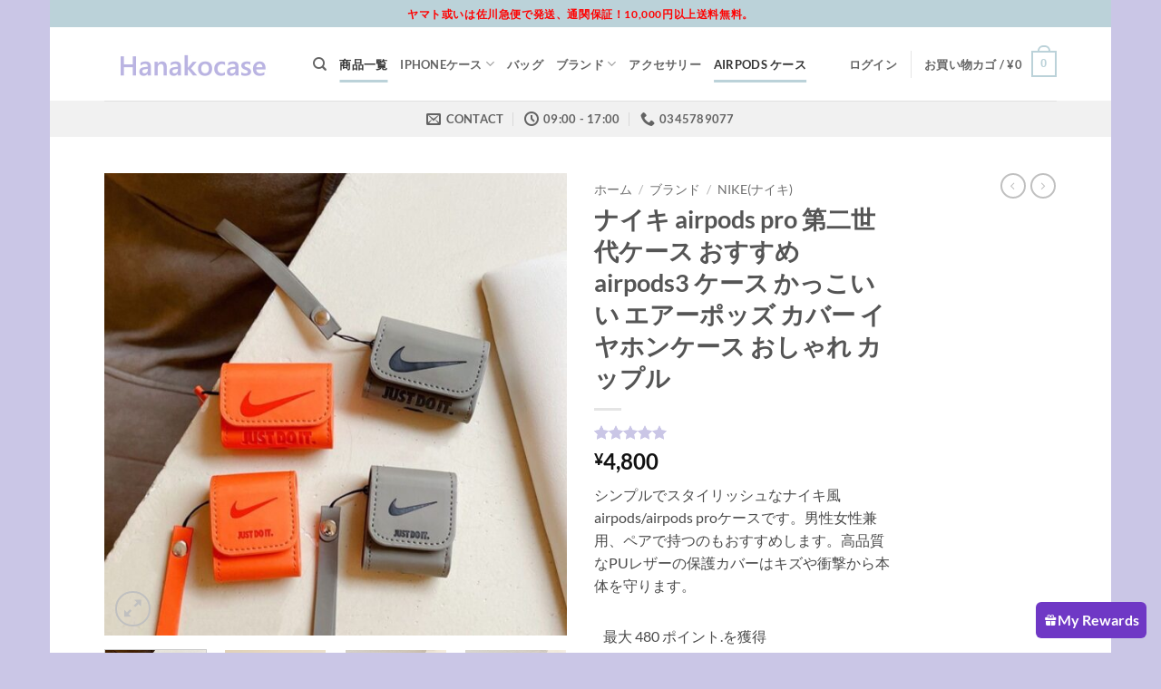

--- FILE ---
content_type: text/html; charset=UTF-8
request_url: https://www.hanakocase.com/product/air-nike-airpods-pro-case/
body_size: 31139
content:
<!DOCTYPE html>
<html lang="ja" prefix="og: https://ogp.me/ns#" class="loading-site no-js">
<head>
<meta charset="UTF-8" />
<link rel="profile" href="https://gmpg.org/xfn/11" />
<link rel="pingback" href="https://www.hanakocase.com/xmlrpc.php" />
<script>(function(html){html.className = html.className.replace(/\bno-js\b/,'js')})(document.documentElement);</script>
<meta name="viewport" content="width=device-width, initial-scale=1" />
<!-- Search Engine Optimization by Rank Math - https://rankmath.com/ -->
<title>ナイキ airpods pro 第二世代ケース おすすめ airpods3 ケース かっこいい エアーポッズ カバー</title>
<meta name="description" content="シンプルでスタイリッシュなナイキ風airpods/airpods proケースです。男性女性兼用、ペアで持つのもおすすめします。高品質なPUレザーの保護カバーはキズや衝撃から本体を守ります。"/>
<meta name="robots" content="follow, index, max-snippet:-1, max-video-preview:-1, max-image-preview:large"/>
<link rel="canonical" href="https://www.hanakocase.com/product/air-nike-airpods-pro-case/" />
<meta property="og:locale" content="ja_JP" />
<meta property="og:type" content="product" />
<meta property="og:title" content="ナイキ airpods pro 第二世代ケース おすすめ airpods3 ケース かっこいい エアーポッズ カバー" />
<meta property="og:description" content="シンプルでスタイリッシュなナイキ風airpods/airpods proケースです。男性女性兼用、ペアで持つのもおすすめします。高品質なPUレザーの保護カバーはキズや衝撃から本体を守ります。" />
<meta property="og:url" content="https://www.hanakocase.com/product/air-nike-airpods-pro-case/" />
<meta property="og:site_name" content="hanakocase" />
<meta property="og:updated_time" content="2024-04-09T16:02:22+08:00" />
<meta property="og:image" content="https://www.hanakocase.com/wp-content/uploads/2021/06/IMG_021620230825-161043.jpg" />
<meta property="og:image:secure_url" content="https://www.hanakocase.com/wp-content/uploads/2021/06/IMG_021620230825-161043.jpg" />
<meta property="og:image:width" content="800" />
<meta property="og:image:height" content="800" />
<meta property="og:image:alt" content="airpods pro ケース おすすめ" />
<meta property="og:image:type" content="image/jpeg" />
<meta property="product:availability" content="instock" />
<meta name="twitter:card" content="summary_large_image" />
<meta name="twitter:title" content="ナイキ airpods pro 第二世代ケース おすすめ airpods3 ケース かっこいい エアーポッズ カバー" />
<meta name="twitter:description" content="シンプルでスタイリッシュなナイキ風airpods/airpods proケースです。男性女性兼用、ペアで持つのもおすすめします。高品質なPUレザーの保護カバーはキズや衝撃から本体を守ります。" />
<meta name="twitter:image" content="https://www.hanakocase.com/wp-content/uploads/2021/06/IMG_021620230825-161043.jpg" />
<meta name="twitter:label1" content="金額" />
<meta name="twitter:data1" content="&yen;4,800" />
<meta name="twitter:label2" content="在庫状態" />
<meta name="twitter:data2" content="在庫あり" />
<script type="application/ld+json" class="rank-math-schema">{"@context":"https://schema.org","@graph":[{"@type":"Organization","@id":"https://www.hanakocase.com/#organization","name":"hanakocase","url":"https://www.hanakocase.com"},{"@type":"WebSite","@id":"https://www.hanakocase.com/#website","url":"https://www.hanakocase.com","name":"hanakocase","publisher":{"@id":"https://www.hanakocase.com/#organization"},"inLanguage":"ja"},{"@type":"ImageObject","@id":"https://www.hanakocase.com/wp-content/uploads/2021/06/IMG_021620230825-161043.jpg","url":"https://www.hanakocase.com/wp-content/uploads/2021/06/IMG_021620230825-161043.jpg","width":"800","height":"800","inLanguage":"ja"},{"@type":"BreadcrumbList","@id":"https://www.hanakocase.com/product/air-nike-airpods-pro-case/#breadcrumb","itemListElement":[{"@type":"ListItem","position":"1","item":{"@id":"https://www.hanakocase.com","name":"Home"}},{"@type":"ListItem","position":"2","item":{"@id":"https://www.hanakocase.com/product-category/products/","name":"\u5546\u54c1\u4e00\u89a7"}},{"@type":"ListItem","position":"3","item":{"@id":"https://www.hanakocase.com/product/air-nike-airpods-pro-case/","name":"\u30ca\u30a4\u30ad airpods pro \u7b2c\u4e8c\u4e16\u4ee3\u30b1\u30fc\u30b9 \u304a\u3059\u3059\u3081 airpods3 \u30b1\u30fc\u30b9 \u304b\u3063\u3053\u3044\u3044 \u30a8\u30a2\u30fc\u30dd\u30c3\u30ba \u30ab\u30d0\u30fc \u30a4\u30e4\u30db\u30f3\u30b1\u30fc\u30b9 \u304a\u3057\u3083\u308c \u30ab\u30c3\u30d7\u30eb"}}]},{"@type":"ItemPage","@id":"https://www.hanakocase.com/product/air-nike-airpods-pro-case/#webpage","url":"https://www.hanakocase.com/product/air-nike-airpods-pro-case/","name":"\u30ca\u30a4\u30ad airpods pro \u7b2c\u4e8c\u4e16\u4ee3\u30b1\u30fc\u30b9 \u304a\u3059\u3059\u3081 airpods3 \u30b1\u30fc\u30b9 \u304b\u3063\u3053\u3044\u3044 \u30a8\u30a2\u30fc\u30dd\u30c3\u30ba \u30ab\u30d0\u30fc","datePublished":"2021-06-15T10:42:43+08:00","dateModified":"2024-04-09T16:02:22+08:00","isPartOf":{"@id":"https://www.hanakocase.com/#website"},"primaryImageOfPage":{"@id":"https://www.hanakocase.com/wp-content/uploads/2021/06/IMG_021620230825-161043.jpg"},"inLanguage":"ja","breadcrumb":{"@id":"https://www.hanakocase.com/product/air-nike-airpods-pro-case/#breadcrumb"}},{"@type":"Product","name":"\u30ca\u30a4\u30ad airpods pro \u7b2c\u4e8c\u4e16\u4ee3\u30b1\u30fc\u30b9 \u304a\u3059\u3059\u3081 airpods3 \u30b1\u30fc\u30b9 \u304b\u3063\u3053\u3044\u3044 \u30a8\u30a2\u30fc\u30dd\u30c3\u30ba \u30ab\u30d0\u30fc","description":"\u30b7\u30f3\u30d7\u30eb\u3067\u30b9\u30bf\u30a4\u30ea\u30c3\u30b7\u30e5\u306a\u30ca\u30a4\u30ad\u98a8airpods/airpods pro\u30b1\u30fc\u30b9\u3067\u3059\u3002\u7537\u6027\u5973\u6027\u517c\u7528\u3001\u30da\u30a2\u3067\u6301\u3064\u306e\u3082\u304a\u3059\u3059\u3081\u3057\u307e\u3059\u3002\u9ad8\u54c1\u8cea\u306aPU\u30ec\u30b6\u30fc\u306e\u4fdd\u8b77\u30ab\u30d0\u30fc\u306f\u30ad\u30ba\u3084\u885d\u6483\u304b\u3089\u672c\u4f53\u3092\u5b88\u308a\u307e\u3059\u3002","sku":"NN118","category":"\u5546\u54c1\u4e00\u89a7","mainEntityOfPage":{"@id":"https://www.hanakocase.com/product/air-nike-airpods-pro-case/#webpage"},"image":[{"@type":"ImageObject","url":"https://www.hanakocase.com/wp-content/uploads/2021/06/IMG_021620230825-161043.jpg","height":"800","width":"800"},{"@type":"ImageObject","url":"https://www.hanakocase.com/wp-content/uploads/2021/06/IMG_021720230825-161045.jpg","height":"800","width":"800"},{"@type":"ImageObject","url":"https://www.hanakocase.com/wp-content/uploads/2021/06/IMG_021920230825-161053.jpg","height":"800","width":"800"},{"@type":"ImageObject","url":"https://www.hanakocase.com/wp-content/uploads/2021/06/IMG_022020230825-161056.jpg","height":"800","width":"800"},{"@type":"ImageObject","url":"https://www.hanakocase.com/wp-content/uploads/2021/06/IMG_022320230825-161102.jpg","height":"800","width":"800"},{"@type":"ImageObject","url":"https://www.hanakocase.com/wp-content/uploads/2021/06/IMG_021520230825-161040.jpg","height":"800","width":"800"}],"aggregateRating":{"@type":"AggregateRating","ratingValue":"5.00","bestRating":"5","ratingCount":"1","reviewCount":"1"},"review":[{"@type":"Review","@id":"https://www.hanakocase.com/product/air-nike-airpods-pro-case/#li-comment-112","description":"\u30b5\u30a4\u30ba\u3082\u3074\u3063\u305f\u308a\u3001\u68b1\u5305\u3082\u4e01\u5be7\u3067\u3057\u305f\u3002\u6e80\u8db3\u3067\u3059\u3002","datePublished":"2021-06-24 17:19:41","reviewRating":{"@type":"Rating","ratingValue":"5","bestRating":"5","worstRating":"1"},"author":{"@type":"Person","name":"\u667a\u4e5f"}}],"offers":{"@type":"Offer","price":"4800","priceValidUntil":"2027-12-31","priceCurrency":"JPY","availability":"http://schema.org/InStock","seller":{"@type":"Organization","@id":"https://www.hanakocase.com/","name":"hanakocase","url":"https://www.hanakocase.com","logo":""},"url":"https://www.hanakocase.com/product/air-nike-airpods-pro-case/"},"@id":"https://www.hanakocase.com/product/air-nike-airpods-pro-case/#richSnippet"}]}</script>
<!-- /Rank Math WordPress SEO プラグイン -->
<link rel='prefetch' href='https://www.hanakocase.com/wp-content/themes/flatsome/assets/js/flatsome.js?ver=e2eddd6c228105dac048' />
<link rel='prefetch' href='https://www.hanakocase.com/wp-content/themes/flatsome/assets/js/chunk.slider.js?ver=3.20.4' />
<link rel='prefetch' href='https://www.hanakocase.com/wp-content/themes/flatsome/assets/js/chunk.popups.js?ver=3.20.4' />
<link rel='prefetch' href='https://www.hanakocase.com/wp-content/themes/flatsome/assets/js/chunk.tooltips.js?ver=3.20.4' />
<link rel='prefetch' href='https://www.hanakocase.com/wp-content/themes/flatsome/assets/js/woocommerce.js?ver=1c9be63d628ff7c3ff4c' />
<link rel="alternate" type="application/rss+xml" title="hanakocase &raquo; フィード" href="https://www.hanakocase.com/feed/" />
<link rel="alternate" type="application/rss+xml" title="hanakocase &raquo; コメントフィード" href="https://www.hanakocase.com/comments/feed/" />
<link rel="alternate" type="application/rss+xml" title="hanakocase &raquo; ナイキ airpods pro 第二世代ケース おすすめ airpods3 ケース かっこいい エアーポッズ カバー イヤホンケース おしゃれ カップル のコメントのフィード" href="https://www.hanakocase.com/product/air-nike-airpods-pro-case/feed/" />
<link rel="alternate" title="oEmbed (JSON)" type="application/json+oembed" href="https://www.hanakocase.com/wp-json/oembed/1.0/embed?url=https%3A%2F%2Fwww.hanakocase.com%2Fproduct%2Fair-nike-airpods-pro-case%2F" />
<link rel="alternate" title="oEmbed (XML)" type="text/xml+oembed" href="https://www.hanakocase.com/wp-json/oembed/1.0/embed?url=https%3A%2F%2Fwww.hanakocase.com%2Fproduct%2Fair-nike-airpods-pro-case%2F&#038;format=xml" />
<style id='wp-img-auto-sizes-contain-inline-css' type='text/css'>
img:is([sizes=auto i],[sizes^="auto," i]){contain-intrinsic-size:3000px 1500px}
/*# sourceURL=wp-img-auto-sizes-contain-inline-css */
</style>
<!-- <link rel='stylesheet' id='photoswipe-css' href='https://www.hanakocase.com/wp-content/plugins/woocommerce/assets/css/photoswipe/photoswipe.min.css?ver=10.4.3' type='text/css' media='all' /> -->
<!-- <link rel='stylesheet' id='photoswipe-default-skin-css' href='https://www.hanakocase.com/wp-content/plugins/woocommerce/assets/css/photoswipe/default-skin/default-skin.min.css?ver=10.4.3' type='text/css' media='all' /> -->
<link rel="stylesheet" type="text/css" href="//www.hanakocase.com/wp-content/cache/wpfc-minified/k0ykmrzg/9jn3n.css" media="all"/>
<style id='woocommerce-inline-inline-css' type='text/css'>
.woocommerce form .form-row .required { visibility: visible; }
/*# sourceURL=woocommerce-inline-inline-css */
</style>
<!-- <link rel='stylesheet' id='wp-loyalty-rules-lite-alertify-front-css' href='https://www.hanakocase.com/wp-content/plugins/wployalty/Assets/Admin/Css/alertify.min.css?ver=1.4.3' type='text/css' media='all' /> -->
<!-- <link rel='stylesheet' id='wp-loyalty-rules-lite-main-front-css' href='https://www.hanakocase.com/wp-content/plugins/wployalty/Assets/Site/Css/wlr-main.min.css?ver=1.4.3' type='text/css' media='all' /> -->
<!-- <link rel='stylesheet' id='wp-loyalty-rules-lite-wlr-font-css' href='https://www.hanakocase.com/wp-content/plugins/wployalty/Assets/Site/Css/wlr-fonts.min.css?ver=1.4.3' type='text/css' media='all' /> -->
<!-- <link rel='stylesheet' id='wll-loyalty-launcher-wlr-font-css' href='https://www.hanakocase.com/wp-content/plugins/wployalty/Assets/Site/Css/wlr-fonts.min.css?ver=1.4.3&#038;t=1769957273' type='text/css' media='all' /> -->
<!-- <link rel='stylesheet' id='wll-loyalty-launcher-wlr-launcher-css' href='https://www.hanakocase.com/wp-content/plugins/wll-loyalty-launcher/assets/site/css/launcher-ui.css?ver=1.4.3&#038;t=1769957273' type='text/css' media='all' /> -->
<!-- <link rel='stylesheet' id='flexible-shipping-free-shipping-css' href='https://www.hanakocase.com/wp-content/plugins/flexible-shipping/assets/dist/css/free-shipping.css?ver=6.5.4.2' type='text/css' media='all' /> -->
<!-- <link rel='stylesheet' id='tawcvs-frontend-css' href='https://www.hanakocase.com/wp-content/plugins/variation-swatches-for-woocommerce-pro/assets/css/frontend.css?ver=20171128' type='text/css' media='all' /> -->
<link rel="stylesheet" type="text/css" href="//www.hanakocase.com/wp-content/cache/wpfc-minified/1qxbz9kl/9jn3n.css" media="all"/>
<style id='tawcvs-frontend-inline-css' type='text/css'>
.tawcvs-swatches .swatch { width: 30px; height: 30px; }
/*# sourceURL=tawcvs-frontend-inline-css */
</style>
<!-- <link rel='stylesheet' id='flatsome-main-css' href='https://www.hanakocase.com/wp-content/themes/flatsome/assets/css/flatsome.css?ver=3.20.4' type='text/css' media='all' /> -->
<link rel="stylesheet" type="text/css" href="//www.hanakocase.com/wp-content/cache/wpfc-minified/fu0533tm/9jn31.css" media="all"/>
<style id='flatsome-main-inline-css' type='text/css'>
@font-face {
font-family: "fl-icons";
font-display: block;
src: url(https://www.hanakocase.com/wp-content/themes/flatsome/assets/css/icons/fl-icons.eot?v=3.20.4);
src:
url(https://www.hanakocase.com/wp-content/themes/flatsome/assets/css/icons/fl-icons.eot#iefix?v=3.20.4) format("embedded-opentype"),
url(https://www.hanakocase.com/wp-content/themes/flatsome/assets/css/icons/fl-icons.woff2?v=3.20.4) format("woff2"),
url(https://www.hanakocase.com/wp-content/themes/flatsome/assets/css/icons/fl-icons.ttf?v=3.20.4) format("truetype"),
url(https://www.hanakocase.com/wp-content/themes/flatsome/assets/css/icons/fl-icons.woff?v=3.20.4) format("woff"),
url(https://www.hanakocase.com/wp-content/themes/flatsome/assets/css/icons/fl-icons.svg?v=3.20.4#fl-icons) format("svg");
}
/*# sourceURL=flatsome-main-inline-css */
</style>
<!-- <link rel='stylesheet' id='flatsome-shop-css' href='https://www.hanakocase.com/wp-content/themes/flatsome/assets/css/flatsome-shop.css?ver=3.20.4' type='text/css' media='all' /> -->
<link rel="stylesheet" type="text/css" href="//www.hanakocase.com/wp-content/cache/wpfc-minified/kpocqsww/9jn31.css" media="all"/>
<script src='//www.hanakocase.com/wp-content/cache/wpfc-minified/6y6az0in/9jn31.js' type="text/javascript"></script>
<!-- <script type="text/javascript" src="https://www.hanakocase.com/wp-includes/js/jquery/jquery.min.js?ver=3.7.1" id="jquery-core-js"></script> -->
<!-- <script type="text/javascript" src="https://www.hanakocase.com/wp-content/plugins/woocommerce/assets/js/jquery-blockui/jquery.blockUI.min.js?ver=2.7.0-wc.10.4.3" id="wc-jquery-blockui-js" data-wp-strategy="defer"></script> -->
<script type="text/javascript" id="wc-add-to-cart-js-extra">
/* <![CDATA[ */
var wc_add_to_cart_params = {"ajax_url":"/wp-admin/admin-ajax.php","wc_ajax_url":"/?wc-ajax=%%endpoint%%","i18n_view_cart":"\u304a\u8cb7\u3044\u7269\u30ab\u30b4\u3092\u8868\u793a","cart_url":"https://www.hanakocase.com/cart/","is_cart":"","cart_redirect_after_add":"no"};
//# sourceURL=wc-add-to-cart-js-extra
/* ]]> */
</script>
<script src='//www.hanakocase.com/wp-content/cache/wpfc-minified/7wqa3jss/9jn3n.js' type="text/javascript"></script>
<!-- <script type="text/javascript" src="https://www.hanakocase.com/wp-content/plugins/woocommerce/assets/js/frontend/add-to-cart.min.js?ver=10.4.3" id="wc-add-to-cart-js" defer="defer" data-wp-strategy="defer"></script> -->
<!-- <script type="text/javascript" src="https://www.hanakocase.com/wp-content/plugins/woocommerce/assets/js/photoswipe/photoswipe.min.js?ver=4.1.1-wc.10.4.3" id="wc-photoswipe-js" defer="defer" data-wp-strategy="defer"></script> -->
<!-- <script type="text/javascript" src="https://www.hanakocase.com/wp-content/plugins/woocommerce/assets/js/photoswipe/photoswipe-ui-default.min.js?ver=4.1.1-wc.10.4.3" id="wc-photoswipe-ui-default-js" defer="defer" data-wp-strategy="defer"></script> -->
<script type="text/javascript" id="wc-single-product-js-extra">
/* <![CDATA[ */
var wc_single_product_params = {"i18n_required_rating_text":"\u8a55\u4fa1\u3092\u9078\u629e\u3057\u3066\u304f\u3060\u3055\u3044","i18n_rating_options":["1\u3064\u661f (\u6700\u9ad8\u8a55\u4fa1: 5\u3064\u661f)","2\u3064\u661f (\u6700\u9ad8\u8a55\u4fa1: 5\u3064\u661f)","3\u3064\u661f (\u6700\u9ad8\u8a55\u4fa1: 5\u3064\u661f)","4\u3064\u661f (\u6700\u9ad8\u8a55\u4fa1: 5\u3064\u661f)","5\u3064\u661f (\u6700\u9ad8\u8a55\u4fa1: 5\u3064\u661f)"],"i18n_product_gallery_trigger_text":"\u30d5\u30eb\u30b9\u30af\u30ea\u30fc\u30f3\u753b\u50cf\u30ae\u30e3\u30e9\u30ea\u30fc\u3092\u8868\u793a","review_rating_required":"yes","flexslider":{"rtl":false,"animation":"slide","smoothHeight":true,"directionNav":false,"controlNav":"thumbnails","slideshow":false,"animationSpeed":500,"animationLoop":false,"allowOneSlide":false},"zoom_enabled":"","zoom_options":[],"photoswipe_enabled":"1","photoswipe_options":{"shareEl":false,"closeOnScroll":false,"history":false,"hideAnimationDuration":0,"showAnimationDuration":0},"flexslider_enabled":""};
//# sourceURL=wc-single-product-js-extra
/* ]]> */
</script>
<script src='//www.hanakocase.com/wp-content/cache/wpfc-minified/1qg6pwbw/9jn3n.js' type="text/javascript"></script>
<!-- <script type="text/javascript" src="https://www.hanakocase.com/wp-content/plugins/woocommerce/assets/js/frontend/single-product.min.js?ver=10.4.3" id="wc-single-product-js" defer="defer" data-wp-strategy="defer"></script> -->
<!-- <script type="text/javascript" src="https://www.hanakocase.com/wp-content/plugins/woocommerce/assets/js/js-cookie/js.cookie.min.js?ver=2.1.4-wc.10.4.3" id="wc-js-cookie-js" data-wp-strategy="defer"></script> -->
<script type="text/javascript" id="wc-cart-fragments-js-extra">
/* <![CDATA[ */
var wc_cart_fragments_params = {"ajax_url":"/wp-admin/admin-ajax.php","wc_ajax_url":"/?wc-ajax=%%endpoint%%","cart_hash_key":"wc_cart_hash_bb0ced9dc2413a7034643115d6fc7b35","fragment_name":"wc_fragments_bb0ced9dc2413a7034643115d6fc7b35","request_timeout":"5000"};
//# sourceURL=wc-cart-fragments-js-extra
/* ]]> */
</script>
<script src='//www.hanakocase.com/wp-content/cache/wpfc-minified/lz5uzbhp/9jn31.js' type="text/javascript"></script>
<!-- <script type="text/javascript" src="https://www.hanakocase.com/wp-content/plugins/woocommerce/assets/js/frontend/cart-fragments.min.js?ver=10.4.3" id="wc-cart-fragments-js" defer="defer" data-wp-strategy="defer"></script> -->
<script type="text/javascript" id="wp-loyalty-rules-lite-main-js-extra">
/* <![CDATA[ */
var wlr_localize_data = {"point_popup_message":"\u4f7f\u7528\u3059\u308b\u30dd\u30a4\u30f3\u30c8\u306e\u91cf","popup_ok":"OK","popup_cancel":"\u30ad\u30e3\u30f3\u30bb\u30eb","revoke_coupon_message":"\u30ea\u30ef\u30fc\u30c9\u3092\u8fd4\u54c1\u3057\u3066\u3082\u3088\u308d\u3057\u3044\u3067\u3059\u304b?","wlr_redeem_nonce":"cf2f73232c","wlr_reward_nonce":"ecb0994bf3","apply_share_nonce":"999d612dd3","revoke_coupon_nonce":"bacb38f4c6","pagination_nonce":"91dbf61463","enable_sent_email_nonce":"21a37608a3","home_url":"https://www.hanakocase.com","ajax_url":"https://www.hanakocase.com/wp-admin/admin-ajax.php","admin_url":"https://www.hanakocase.com/wp-admin/","is_cart":"","is_checkout":"","plugin_url":"https://www.hanakocase.com/wp-content/plugins/wployalty/","is_pro":"","is_allow_update_referral":"1","theme_color":"#6f38c5","followup_share_window_open":"1","social_share_window_open":"1","is_checkout_block":""};
//# sourceURL=wp-loyalty-rules-lite-main-js-extra
/* ]]> */
</script>
<script src='//www.hanakocase.com/wp-content/cache/wpfc-minified/m7v2laqm/9jn31.js' type="text/javascript"></script>
<!-- <script type="text/javascript" src="https://www.hanakocase.com/wp-content/plugins/wployalty/Assets/Site/Js/wlr-main.min.js?ver=1.4.3&amp;t=1769957273" id="wp-loyalty-rules-lite-main-js"></script> -->
<script type="text/javascript" id="wll-loyalty-launcher-react-ui-bundle-js-extra">
/* <![CDATA[ */
var wll_localize_data = {"ajax_url":"https://www.hanakocase.com/wp-admin/admin-ajax.php"};
//# sourceURL=wll-loyalty-launcher-react-ui-bundle-js-extra
/* ]]> */
</script>
<script src='//www.hanakocase.com/wp-content/cache/wpfc-minified/lw5p7edz/9jn31.js' type="text/javascript"></script>
<!-- <script type="text/javascript" src="https://www.hanakocase.com/wp-content/plugins/wll-loyalty-launcher/assets/site/js/dist/bundle.js?ver=1.4.3&amp;t=1769957273" id="wll-loyalty-launcher-react-ui-bundle-js"></script> -->
<link rel="https://api.w.org/" href="https://www.hanakocase.com/wp-json/" /><link rel="alternate" title="JSON" type="application/json" href="https://www.hanakocase.com/wp-json/wp/v2/product/1361" /><link rel="EditURI" type="application/rsd+xml" title="RSD" href="https://www.hanakocase.com/xmlrpc.php?rsd" />
<meta name="generator" content="WordPress 6.9" />
<link rel='shortlink' href='https://www.hanakocase.com/?p=1361' />
<script type="text/javascript">
var _statcounter = _statcounter || [];
_statcounter.push({"tags": {"author": "shikamaru"}});
</script>
<script type="text/javascript">
if (navigator.language)
var language = navigator.language;
else
var language = navigator.browserLanguage;
if(language.indexOf('zh') > -1)
document.location.href = 'https://www.hanakocases.com';
</script>	<noscript><style>.woocommerce-product-gallery{ opacity: 1 !important; }</style></noscript>
<link rel="icon" href="https://www.hanakocase.com/wp-content/uploads/2023/08/cropped-9a82dd28-6c2d-4204-846f-3cf0c9a05fb9-32x32.jpg" sizes="32x32" />
<link rel="icon" href="https://www.hanakocase.com/wp-content/uploads/2023/08/cropped-9a82dd28-6c2d-4204-846f-3cf0c9a05fb9-192x192.jpg" sizes="192x192" />
<link rel="apple-touch-icon" href="https://www.hanakocase.com/wp-content/uploads/2023/08/cropped-9a82dd28-6c2d-4204-846f-3cf0c9a05fb9-180x180.jpg" />
<meta name="msapplication-TileImage" content="https://www.hanakocase.com/wp-content/uploads/2023/08/cropped-9a82dd28-6c2d-4204-846f-3cf0c9a05fb9-270x270.jpg" />
<style id="custom-css" type="text/css">:root {--primary-color: #bbd2d9;--fs-color-primary: #bbd2d9;--fs-color-secondary: #cac6e6;--fs-color-success: #627D47;--fs-color-alert: #b20000;--fs-color-base: #4a4a4a;--fs-experimental-link-color: #334862;--fs-experimental-link-color-hover: #111;}.tooltipster-base {--tooltip-color: #fff;--tooltip-bg-color: #000;}.off-canvas-right .mfp-content, .off-canvas-left .mfp-content {--drawer-width: 300px;}.off-canvas .mfp-content.off-canvas-cart {--drawer-width: 360px;}html{background-color:#cac6e6!important;}.header-main{height: 81px}#logo img{max-height: 81px}#logo{width:200px;}.header-top{min-height: 30px}.transparent .header-main{height: 90px}.transparent #logo img{max-height: 90px}.has-transparent + .page-title:first-of-type,.has-transparent + #main > .page-title,.has-transparent + #main > div > .page-title,.has-transparent + #main .page-header-wrapper:first-of-type .page-title{padding-top: 170px;}.header.show-on-scroll,.stuck .header-main{height:70px!important}.stuck #logo img{max-height: 70px!important}.header-bottom {background-color: #f1f1f1}@media (max-width: 549px) {.header-main{height: 70px}#logo img{max-height: 70px}}body{font-family: Lato, sans-serif;}body {font-weight: 400;font-style: normal;}.nav > li > a {font-family: Lato, sans-serif;}.mobile-sidebar-levels-2 .nav > li > ul > li > a {font-family: Lato, sans-serif;}.nav > li > a,.mobile-sidebar-levels-2 .nav > li > ul > li > a {font-weight: 700;font-style: normal;}h1,h2,h3,h4,h5,h6,.heading-font, .off-canvas-center .nav-sidebar.nav-vertical > li > a{font-family: Lato, sans-serif;}h1,h2,h3,h4,h5,h6,.heading-font,.banner h1,.banner h2 {font-weight: 700;font-style: normal;}.alt-font{font-family: "Dancing Script", sans-serif;}.alt-font {font-weight: 400!important;font-style: normal!important;}.shop-page-title.featured-title .title-bg{ background-image: url(https://www.hanakocase.com/wp-content/uploads/2021/06/IMG_021620230825-161043.jpg)!important;}@media screen and (min-width: 550px){.products .box-vertical .box-image{min-width: 300px!important;width: 300px!important;}}.absolute-footer, html{background-color: #F7F7F7}.nav-vertical-fly-out > li + li {border-top-width: 1px; border-top-style: solid;}.label-new.menu-item > a:after{content:"New";}.label-hot.menu-item > a:after{content:"Hot";}.label-sale.menu-item > a:after{content:"Sale";}.label-popular.menu-item > a:after{content:"人気";}</style><style id="kirki-inline-styles">/* latin-ext */
@font-face {
font-family: 'Lato';
font-style: normal;
font-weight: 400;
font-display: swap;
src: url(https://www.hanakocase.com/wp-content/fonts/lato/S6uyw4BMUTPHjxAwXjeu.woff2) format('woff2');
unicode-range: U+0100-02BA, U+02BD-02C5, U+02C7-02CC, U+02CE-02D7, U+02DD-02FF, U+0304, U+0308, U+0329, U+1D00-1DBF, U+1E00-1E9F, U+1EF2-1EFF, U+2020, U+20A0-20AB, U+20AD-20C0, U+2113, U+2C60-2C7F, U+A720-A7FF;
}
/* latin */
@font-face {
font-family: 'Lato';
font-style: normal;
font-weight: 400;
font-display: swap;
src: url(https://www.hanakocase.com/wp-content/fonts/lato/S6uyw4BMUTPHjx4wXg.woff2) format('woff2');
unicode-range: U+0000-00FF, U+0131, U+0152-0153, U+02BB-02BC, U+02C6, U+02DA, U+02DC, U+0304, U+0308, U+0329, U+2000-206F, U+20AC, U+2122, U+2191, U+2193, U+2212, U+2215, U+FEFF, U+FFFD;
}
/* latin-ext */
@font-face {
font-family: 'Lato';
font-style: normal;
font-weight: 700;
font-display: swap;
src: url(https://www.hanakocase.com/wp-content/fonts/lato/S6u9w4BMUTPHh6UVSwaPGR_p.woff2) format('woff2');
unicode-range: U+0100-02BA, U+02BD-02C5, U+02C7-02CC, U+02CE-02D7, U+02DD-02FF, U+0304, U+0308, U+0329, U+1D00-1DBF, U+1E00-1E9F, U+1EF2-1EFF, U+2020, U+20A0-20AB, U+20AD-20C0, U+2113, U+2C60-2C7F, U+A720-A7FF;
}
/* latin */
@font-face {
font-family: 'Lato';
font-style: normal;
font-weight: 700;
font-display: swap;
src: url(https://www.hanakocase.com/wp-content/fonts/lato/S6u9w4BMUTPHh6UVSwiPGQ.woff2) format('woff2');
unicode-range: U+0000-00FF, U+0131, U+0152-0153, U+02BB-02BC, U+02C6, U+02DA, U+02DC, U+0304, U+0308, U+0329, U+2000-206F, U+20AC, U+2122, U+2191, U+2193, U+2212, U+2215, U+FEFF, U+FFFD;
}/* vietnamese */
@font-face {
font-family: 'Dancing Script';
font-style: normal;
font-weight: 400;
font-display: swap;
src: url(https://www.hanakocase.com/wp-content/fonts/dancing-script/If2cXTr6YS-zF4S-kcSWSVi_sxjsohD9F50Ruu7BMSo3Rep8ltA.woff2) format('woff2');
unicode-range: U+0102-0103, U+0110-0111, U+0128-0129, U+0168-0169, U+01A0-01A1, U+01AF-01B0, U+0300-0301, U+0303-0304, U+0308-0309, U+0323, U+0329, U+1EA0-1EF9, U+20AB;
}
/* latin-ext */
@font-face {
font-family: 'Dancing Script';
font-style: normal;
font-weight: 400;
font-display: swap;
src: url(https://www.hanakocase.com/wp-content/fonts/dancing-script/If2cXTr6YS-zF4S-kcSWSVi_sxjsohD9F50Ruu7BMSo3ROp8ltA.woff2) format('woff2');
unicode-range: U+0100-02BA, U+02BD-02C5, U+02C7-02CC, U+02CE-02D7, U+02DD-02FF, U+0304, U+0308, U+0329, U+1D00-1DBF, U+1E00-1E9F, U+1EF2-1EFF, U+2020, U+20A0-20AB, U+20AD-20C0, U+2113, U+2C60-2C7F, U+A720-A7FF;
}
/* latin */
@font-face {
font-family: 'Dancing Script';
font-style: normal;
font-weight: 400;
font-display: swap;
src: url(https://www.hanakocase.com/wp-content/fonts/dancing-script/If2cXTr6YS-zF4S-kcSWSVi_sxjsohD9F50Ruu7BMSo3Sup8.woff2) format('woff2');
unicode-range: U+0000-00FF, U+0131, U+0152-0153, U+02BB-02BC, U+02C6, U+02DA, U+02DC, U+0304, U+0308, U+0329, U+2000-206F, U+20AC, U+2122, U+2191, U+2193, U+2212, U+2215, U+FEFF, U+FFFD;
}</style><!-- <link rel='stylesheet' id='wc-blocks-style-css' href='https://www.hanakocase.com/wp-content/plugins/woocommerce/assets/client/blocks/wc-blocks.css?ver=wc-10.4.3' type='text/css' media='all' /> -->
<link rel="stylesheet" type="text/css" href="//www.hanakocase.com/wp-content/cache/wpfc-minified/12xpknie/9jn31.css" media="all"/>
<style id='global-styles-inline-css' type='text/css'>
:root{--wp--preset--aspect-ratio--square: 1;--wp--preset--aspect-ratio--4-3: 4/3;--wp--preset--aspect-ratio--3-4: 3/4;--wp--preset--aspect-ratio--3-2: 3/2;--wp--preset--aspect-ratio--2-3: 2/3;--wp--preset--aspect-ratio--16-9: 16/9;--wp--preset--aspect-ratio--9-16: 9/16;--wp--preset--color--black: #000000;--wp--preset--color--cyan-bluish-gray: #abb8c3;--wp--preset--color--white: #ffffff;--wp--preset--color--pale-pink: #f78da7;--wp--preset--color--vivid-red: #cf2e2e;--wp--preset--color--luminous-vivid-orange: #ff6900;--wp--preset--color--luminous-vivid-amber: #fcb900;--wp--preset--color--light-green-cyan: #7bdcb5;--wp--preset--color--vivid-green-cyan: #00d084;--wp--preset--color--pale-cyan-blue: #8ed1fc;--wp--preset--color--vivid-cyan-blue: #0693e3;--wp--preset--color--vivid-purple: #9b51e0;--wp--preset--color--primary: #bbd2d9;--wp--preset--color--secondary: #cac6e6;--wp--preset--color--success: #627D47;--wp--preset--color--alert: #b20000;--wp--preset--gradient--vivid-cyan-blue-to-vivid-purple: linear-gradient(135deg,rgb(6,147,227) 0%,rgb(155,81,224) 100%);--wp--preset--gradient--light-green-cyan-to-vivid-green-cyan: linear-gradient(135deg,rgb(122,220,180) 0%,rgb(0,208,130) 100%);--wp--preset--gradient--luminous-vivid-amber-to-luminous-vivid-orange: linear-gradient(135deg,rgb(252,185,0) 0%,rgb(255,105,0) 100%);--wp--preset--gradient--luminous-vivid-orange-to-vivid-red: linear-gradient(135deg,rgb(255,105,0) 0%,rgb(207,46,46) 100%);--wp--preset--gradient--very-light-gray-to-cyan-bluish-gray: linear-gradient(135deg,rgb(238,238,238) 0%,rgb(169,184,195) 100%);--wp--preset--gradient--cool-to-warm-spectrum: linear-gradient(135deg,rgb(74,234,220) 0%,rgb(151,120,209) 20%,rgb(207,42,186) 40%,rgb(238,44,130) 60%,rgb(251,105,98) 80%,rgb(254,248,76) 100%);--wp--preset--gradient--blush-light-purple: linear-gradient(135deg,rgb(255,206,236) 0%,rgb(152,150,240) 100%);--wp--preset--gradient--blush-bordeaux: linear-gradient(135deg,rgb(254,205,165) 0%,rgb(254,45,45) 50%,rgb(107,0,62) 100%);--wp--preset--gradient--luminous-dusk: linear-gradient(135deg,rgb(255,203,112) 0%,rgb(199,81,192) 50%,rgb(65,88,208) 100%);--wp--preset--gradient--pale-ocean: linear-gradient(135deg,rgb(255,245,203) 0%,rgb(182,227,212) 50%,rgb(51,167,181) 100%);--wp--preset--gradient--electric-grass: linear-gradient(135deg,rgb(202,248,128) 0%,rgb(113,206,126) 100%);--wp--preset--gradient--midnight: linear-gradient(135deg,rgb(2,3,129) 0%,rgb(40,116,252) 100%);--wp--preset--font-size--small: 13px;--wp--preset--font-size--medium: 20px;--wp--preset--font-size--large: 36px;--wp--preset--font-size--x-large: 42px;--wp--preset--spacing--20: 0.44rem;--wp--preset--spacing--30: 0.67rem;--wp--preset--spacing--40: 1rem;--wp--preset--spacing--50: 1.5rem;--wp--preset--spacing--60: 2.25rem;--wp--preset--spacing--70: 3.38rem;--wp--preset--spacing--80: 5.06rem;--wp--preset--shadow--natural: 6px 6px 9px rgba(0, 0, 0, 0.2);--wp--preset--shadow--deep: 12px 12px 50px rgba(0, 0, 0, 0.4);--wp--preset--shadow--sharp: 6px 6px 0px rgba(0, 0, 0, 0.2);--wp--preset--shadow--outlined: 6px 6px 0px -3px rgb(255, 255, 255), 6px 6px rgb(0, 0, 0);--wp--preset--shadow--crisp: 6px 6px 0px rgb(0, 0, 0);}:where(body) { margin: 0; }.wp-site-blocks > .alignleft { float: left; margin-right: 2em; }.wp-site-blocks > .alignright { float: right; margin-left: 2em; }.wp-site-blocks > .aligncenter { justify-content: center; margin-left: auto; margin-right: auto; }:where(.is-layout-flex){gap: 0.5em;}:where(.is-layout-grid){gap: 0.5em;}.is-layout-flow > .alignleft{float: left;margin-inline-start: 0;margin-inline-end: 2em;}.is-layout-flow > .alignright{float: right;margin-inline-start: 2em;margin-inline-end: 0;}.is-layout-flow > .aligncenter{margin-left: auto !important;margin-right: auto !important;}.is-layout-constrained > .alignleft{float: left;margin-inline-start: 0;margin-inline-end: 2em;}.is-layout-constrained > .alignright{float: right;margin-inline-start: 2em;margin-inline-end: 0;}.is-layout-constrained > .aligncenter{margin-left: auto !important;margin-right: auto !important;}.is-layout-constrained > :where(:not(.alignleft):not(.alignright):not(.alignfull)){margin-left: auto !important;margin-right: auto !important;}body .is-layout-flex{display: flex;}.is-layout-flex{flex-wrap: wrap;align-items: center;}.is-layout-flex > :is(*, div){margin: 0;}body .is-layout-grid{display: grid;}.is-layout-grid > :is(*, div){margin: 0;}body{padding-top: 0px;padding-right: 0px;padding-bottom: 0px;padding-left: 0px;}a:where(:not(.wp-element-button)){text-decoration: none;}:root :where(.wp-element-button, .wp-block-button__link){background-color: #32373c;border-width: 0;color: #fff;font-family: inherit;font-size: inherit;font-style: inherit;font-weight: inherit;letter-spacing: inherit;line-height: inherit;padding-top: calc(0.667em + 2px);padding-right: calc(1.333em + 2px);padding-bottom: calc(0.667em + 2px);padding-left: calc(1.333em + 2px);text-decoration: none;text-transform: inherit;}.has-black-color{color: var(--wp--preset--color--black) !important;}.has-cyan-bluish-gray-color{color: var(--wp--preset--color--cyan-bluish-gray) !important;}.has-white-color{color: var(--wp--preset--color--white) !important;}.has-pale-pink-color{color: var(--wp--preset--color--pale-pink) !important;}.has-vivid-red-color{color: var(--wp--preset--color--vivid-red) !important;}.has-luminous-vivid-orange-color{color: var(--wp--preset--color--luminous-vivid-orange) !important;}.has-luminous-vivid-amber-color{color: var(--wp--preset--color--luminous-vivid-amber) !important;}.has-light-green-cyan-color{color: var(--wp--preset--color--light-green-cyan) !important;}.has-vivid-green-cyan-color{color: var(--wp--preset--color--vivid-green-cyan) !important;}.has-pale-cyan-blue-color{color: var(--wp--preset--color--pale-cyan-blue) !important;}.has-vivid-cyan-blue-color{color: var(--wp--preset--color--vivid-cyan-blue) !important;}.has-vivid-purple-color{color: var(--wp--preset--color--vivid-purple) !important;}.has-primary-color{color: var(--wp--preset--color--primary) !important;}.has-secondary-color{color: var(--wp--preset--color--secondary) !important;}.has-success-color{color: var(--wp--preset--color--success) !important;}.has-alert-color{color: var(--wp--preset--color--alert) !important;}.has-black-background-color{background-color: var(--wp--preset--color--black) !important;}.has-cyan-bluish-gray-background-color{background-color: var(--wp--preset--color--cyan-bluish-gray) !important;}.has-white-background-color{background-color: var(--wp--preset--color--white) !important;}.has-pale-pink-background-color{background-color: var(--wp--preset--color--pale-pink) !important;}.has-vivid-red-background-color{background-color: var(--wp--preset--color--vivid-red) !important;}.has-luminous-vivid-orange-background-color{background-color: var(--wp--preset--color--luminous-vivid-orange) !important;}.has-luminous-vivid-amber-background-color{background-color: var(--wp--preset--color--luminous-vivid-amber) !important;}.has-light-green-cyan-background-color{background-color: var(--wp--preset--color--light-green-cyan) !important;}.has-vivid-green-cyan-background-color{background-color: var(--wp--preset--color--vivid-green-cyan) !important;}.has-pale-cyan-blue-background-color{background-color: var(--wp--preset--color--pale-cyan-blue) !important;}.has-vivid-cyan-blue-background-color{background-color: var(--wp--preset--color--vivid-cyan-blue) !important;}.has-vivid-purple-background-color{background-color: var(--wp--preset--color--vivid-purple) !important;}.has-primary-background-color{background-color: var(--wp--preset--color--primary) !important;}.has-secondary-background-color{background-color: var(--wp--preset--color--secondary) !important;}.has-success-background-color{background-color: var(--wp--preset--color--success) !important;}.has-alert-background-color{background-color: var(--wp--preset--color--alert) !important;}.has-black-border-color{border-color: var(--wp--preset--color--black) !important;}.has-cyan-bluish-gray-border-color{border-color: var(--wp--preset--color--cyan-bluish-gray) !important;}.has-white-border-color{border-color: var(--wp--preset--color--white) !important;}.has-pale-pink-border-color{border-color: var(--wp--preset--color--pale-pink) !important;}.has-vivid-red-border-color{border-color: var(--wp--preset--color--vivid-red) !important;}.has-luminous-vivid-orange-border-color{border-color: var(--wp--preset--color--luminous-vivid-orange) !important;}.has-luminous-vivid-amber-border-color{border-color: var(--wp--preset--color--luminous-vivid-amber) !important;}.has-light-green-cyan-border-color{border-color: var(--wp--preset--color--light-green-cyan) !important;}.has-vivid-green-cyan-border-color{border-color: var(--wp--preset--color--vivid-green-cyan) !important;}.has-pale-cyan-blue-border-color{border-color: var(--wp--preset--color--pale-cyan-blue) !important;}.has-vivid-cyan-blue-border-color{border-color: var(--wp--preset--color--vivid-cyan-blue) !important;}.has-vivid-purple-border-color{border-color: var(--wp--preset--color--vivid-purple) !important;}.has-primary-border-color{border-color: var(--wp--preset--color--primary) !important;}.has-secondary-border-color{border-color: var(--wp--preset--color--secondary) !important;}.has-success-border-color{border-color: var(--wp--preset--color--success) !important;}.has-alert-border-color{border-color: var(--wp--preset--color--alert) !important;}.has-vivid-cyan-blue-to-vivid-purple-gradient-background{background: var(--wp--preset--gradient--vivid-cyan-blue-to-vivid-purple) !important;}.has-light-green-cyan-to-vivid-green-cyan-gradient-background{background: var(--wp--preset--gradient--light-green-cyan-to-vivid-green-cyan) !important;}.has-luminous-vivid-amber-to-luminous-vivid-orange-gradient-background{background: var(--wp--preset--gradient--luminous-vivid-amber-to-luminous-vivid-orange) !important;}.has-luminous-vivid-orange-to-vivid-red-gradient-background{background: var(--wp--preset--gradient--luminous-vivid-orange-to-vivid-red) !important;}.has-very-light-gray-to-cyan-bluish-gray-gradient-background{background: var(--wp--preset--gradient--very-light-gray-to-cyan-bluish-gray) !important;}.has-cool-to-warm-spectrum-gradient-background{background: var(--wp--preset--gradient--cool-to-warm-spectrum) !important;}.has-blush-light-purple-gradient-background{background: var(--wp--preset--gradient--blush-light-purple) !important;}.has-blush-bordeaux-gradient-background{background: var(--wp--preset--gradient--blush-bordeaux) !important;}.has-luminous-dusk-gradient-background{background: var(--wp--preset--gradient--luminous-dusk) !important;}.has-pale-ocean-gradient-background{background: var(--wp--preset--gradient--pale-ocean) !important;}.has-electric-grass-gradient-background{background: var(--wp--preset--gradient--electric-grass) !important;}.has-midnight-gradient-background{background: var(--wp--preset--gradient--midnight) !important;}.has-small-font-size{font-size: var(--wp--preset--font-size--small) !important;}.has-medium-font-size{font-size: var(--wp--preset--font-size--medium) !important;}.has-large-font-size{font-size: var(--wp--preset--font-size--large) !important;}.has-x-large-font-size{font-size: var(--wp--preset--font-size--x-large) !important;}
/*# sourceURL=global-styles-inline-css */
</style>
</head>
<body class="wp-singular product-template-default single single-product postid-1361 wp-theme-flatsome wp-child-theme-flatsome-child theme-flatsome woocommerce woocommerce-page woocommerce-no-js boxed lightbox nav-dropdown-has-arrow nav-dropdown-has-shadow nav-dropdown-has-border">
<a class="skip-link screen-reader-text" href="#main">Skip to content</a>
<div id="wrapper">
<header id="header" class="header has-sticky sticky-jump">
<div class="header-wrapper">
<div id="top-bar" class="header-top hide-for-sticky nav-dark flex-has-center">
<div class="flex-row container">
<div class="flex-col hide-for-medium flex-left">
<ul class="nav nav-left medium-nav-center nav-small  nav-divided">
</ul>
</div>
<div class="flex-col hide-for-medium flex-center">
<ul class="nav nav-center nav-small  nav-divided">
<li class="html custom html_topbar_left"><strong class="uppercase" style="color:red">ヤマト或いは佐川急便で発送、通関保証！10,000円以上送料無料。</strong></li>          </ul>
</div>
<div class="flex-col hide-for-medium flex-right">
<ul class="nav top-bar-nav nav-right nav-small  nav-divided">
</ul>
</div>
<div class="flex-col show-for-medium flex-grow">
<ul class="nav nav-center nav-small mobile-nav  nav-divided">
<li class="html custom html_topbar_left"><strong class="uppercase" style="color:red">ヤマト或いは佐川急便で発送、通関保証！10,000円以上送料無料。</strong></li>          </ul>
</div>
</div>
</div>
<div id="masthead" class="header-main ">
<div class="header-inner flex-row container logo-left medium-logo-center" role="navigation">
<!-- Logo -->
<div id="logo" class="flex-col logo">
<!-- Header logo -->
<a href="https://www.hanakocase.com/" title="hanakocase - 又一个WordPress站点" rel="home">
<img width="400" height="84" src="https://www.hanakocase.com/wp-content/uploads/2021/04/未标题-2-1.jpg" class="header_logo header-logo" alt="hanakocase"/><img  width="400" height="84" src="https://www.hanakocase.com/wp-content/uploads/2021/04/未标题-2-1.jpg" class="header-logo-dark" alt="hanakocase"/></a>
</div>
<!-- Mobile Left Elements -->
<div class="flex-col show-for-medium flex-left">
<ul class="mobile-nav nav nav-left ">
<li class="nav-icon has-icon">
<a href="#" class="is-small" data-open="#main-menu" data-pos="left" data-bg="main-menu-overlay" role="button" aria-label="Menu" aria-controls="main-menu" aria-expanded="false" aria-haspopup="dialog" data-flatsome-role-button>
<i class="icon-menu" aria-hidden="true"></i>					</a>
</li>
</ul>
</div>
<!-- Left Elements -->
<div class="flex-col hide-for-medium flex-left
flex-grow">
<ul class="header-nav header-nav-main nav nav-left  nav-line-bottom nav-uppercase" >
<li class="header-search header-search-dropdown has-icon has-dropdown menu-item-has-children">
<a href="#" aria-label="検索" aria-haspopup="true" aria-expanded="false" aria-controls="ux-search-dropdown" class="nav-top-link is-small"><i class="icon-search" aria-hidden="true"></i></a>
<ul id="ux-search-dropdown" class="nav-dropdown nav-dropdown-default">
<li class="header-search-form search-form html relative has-icon">
<div class="header-search-form-wrapper">
<div class="searchform-wrapper ux-search-box relative is-normal"><form role="search" method="get" class="searchform" action="https://www.hanakocase.com/">
<div class="flex-row relative">
<div class="flex-col flex-grow">
<label class="screen-reader-text" for="woocommerce-product-search-field-0">検索対象:</label>
<input type="search" id="woocommerce-product-search-field-0" class="search-field mb-0" placeholder="検索&hellip;" value="" name="s" />
<input type="hidden" name="post_type" value="product" />
</div>
<div class="flex-col">
<button type="submit" value="検索" class="ux-search-submit submit-button secondary button  icon mb-0" aria-label="Submit">
<i class="icon-search" aria-hidden="true"></i>			</button>
</div>
</div>
<div class="live-search-results text-left z-top"></div>
</form>
</div>	</div>
</li>
</ul>
</li>
<li id="menu-item-443" class="menu-item menu-item-type-taxonomy menu-item-object-product_cat current-product-ancestor current-menu-parent current-product-parent menu-item-443 active menu-item-design-default"><a href="https://www.hanakocase.com/product-category/products/" class="nav-top-link">商品一覧</a></li>
<li id="menu-item-444" class="menu-item menu-item-type-taxonomy menu-item-object-product_cat menu-item-has-children menu-item-444 menu-item-design-default has-dropdown"><a href="https://www.hanakocase.com/product-category/iphone-cases/" class="nav-top-link" aria-expanded="false" aria-haspopup="menu">iPhoneケース<i class="icon-angle-down" aria-hidden="true"></i></a>
<ul class="sub-menu nav-dropdown nav-dropdown-default">
<li id="menu-item-19383" class="menu-item menu-item-type-taxonomy menu-item-object-product_cat menu-item-19383"><a href="https://www.hanakocase.com/product-category/iphone-cases/iphone17-17pro-17air-17promax/">iPhone17/17pro/17air/17promax</a></li>
<li id="menu-item-15133" class="menu-item menu-item-type-taxonomy menu-item-object-product_cat menu-item-15133"><a href="https://www.hanakocase.com/product-category/iphone-cases/iphone-16-16pro-16plus-16promax/">iPhone16/16pro/16plus/16promax</a></li>
<li id="menu-item-9295" class="menu-item menu-item-type-taxonomy menu-item-object-product_cat menu-item-9295"><a href="https://www.hanakocase.com/product-category/iphone-cases/iphone-15-15pro-15plus-15promax/">iPhone15/15pro/15plus/15promax</a></li>
<li id="menu-item-9292" class="menu-item menu-item-type-taxonomy menu-item-object-product_cat menu-item-9292"><a href="https://www.hanakocase.com/product-category/iphone-cases/iphone14-14plus-14pro-14promax/">iphone14/14plus/14pro/14pro max</a></li>
<li id="menu-item-9294" class="menu-item menu-item-type-taxonomy menu-item-object-product_cat menu-item-9294"><a href="https://www.hanakocase.com/product-category/iphone-cases/iphone-13-13pro-13mini-13promax/">iPhone13/13pro/13mini/13promax</a></li>
<li id="menu-item-9293" class="menu-item menu-item-type-taxonomy menu-item-object-product_cat menu-item-9293"><a href="https://www.hanakocase.com/product-category/iphone-cases/iphone12-12pro-12mini-12promax/">iPhone12/12pro/12mini/12promax</a></li>
</ul>
</li>
<li id="menu-item-7248" class="menu-item menu-item-type-taxonomy menu-item-object-product_cat menu-item-7248 menu-item-design-default"><a href="https://www.hanakocase.com/product-category/bag/" class="nav-top-link">バッグ</a></li>
<li id="menu-item-445" class="menu-item menu-item-type-taxonomy menu-item-object-product_cat current-product-ancestor menu-item-has-children menu-item-445 menu-item-design-default has-dropdown"><a href="https://www.hanakocase.com/product-category/brand-iphone-case/" class="nav-top-link" aria-expanded="false" aria-haspopup="menu">ブランド<i class="icon-angle-down" aria-hidden="true"></i></a>
<ul class="sub-menu nav-dropdown nav-dropdown-default">
<li id="menu-item-604" class="menu-item menu-item-type-taxonomy menu-item-object-product_cat menu-item-604"><a href="https://www.hanakocase.com/product-category/brand-iphone-case/balenciaga-iphone-case/">BALENCIAGA(バレンシアガ)</a></li>
<li id="menu-item-605" class="menu-item menu-item-type-taxonomy menu-item-object-product_cat menu-item-605"><a href="https://www.hanakocase.com/product-category/brand-iphone-case/celine-iphone-case/">CELINE(セリーヌ)</a></li>
<li id="menu-item-606" class="menu-item menu-item-type-taxonomy menu-item-object-product_cat menu-item-606"><a href="https://www.hanakocase.com/product-category/brand-iphone-case/dior-iphone-cases/">DIOR(ディオール)</a></li>
<li id="menu-item-607" class="menu-item menu-item-type-taxonomy menu-item-object-product_cat menu-item-607"><a href="https://www.hanakocase.com/product-category/brand-iphone-case/loewe-iphone-case/">LOEWE(ロエベ)</a></li>
<li id="menu-item-608" class="menu-item menu-item-type-taxonomy menu-item-object-product_cat current-product-ancestor current-menu-parent current-product-parent menu-item-608 active"><a href="https://www.hanakocase.com/product-category/brand-iphone-case/nike-iphone-case/">NIKE(ナイキ)</a></li>
<li id="menu-item-2604" class="menu-item menu-item-type-taxonomy menu-item-object-product_cat menu-item-2604"><a href="https://www.hanakocase.com/product-category/brand-iphone-case/chanel-iphone-case/">Chanel(シャネル)</a></li>
<li id="menu-item-609" class="menu-item menu-item-type-taxonomy menu-item-object-product_cat menu-item-609"><a href="https://www.hanakocase.com/product-category/brand-iphone-case/supreme-iphone-case/">SUPREME(シュプリーム)</a></li>
<li id="menu-item-2605" class="menu-item menu-item-type-taxonomy menu-item-object-product_cat menu-item-2605"><a href="https://www.hanakocase.com/product-category/brand-iphone-case/gucci-iphone-case/">Gucci(グッチ)</a></li>
<li id="menu-item-2606" class="menu-item menu-item-type-taxonomy menu-item-object-product_cat menu-item-2606"><a href="https://www.hanakocase.com/product-category/brand-iphone-case/louis-vuttion-iphone-13-12-case/">Louis Vuitton(ルイヴィトン)</a></li>
<li id="menu-item-2607" class="menu-item menu-item-type-taxonomy menu-item-object-product_cat menu-item-2607"><a href="https://www.hanakocase.com/product-category/brand-iphone-case/ysl-iphone-case/">YSL(イヴ･サンローラン)</a></li>
</ul>
</li>
<li id="menu-item-446" class="menu-item menu-item-type-taxonomy menu-item-object-product_cat menu-item-446 menu-item-design-default"><a href="https://www.hanakocase.com/product-category/accessories/" class="nav-top-link">アクセサリー</a></li>
<li id="menu-item-447" class="menu-item menu-item-type-taxonomy menu-item-object-product_cat current-product-ancestor current-menu-parent current-product-parent menu-item-447 active menu-item-design-default"><a href="https://www.hanakocase.com/product-category/airpods-pro-case-cover/" class="nav-top-link">airpods ケース</a></li>
</ul>
</div>
<!-- Right Elements -->
<div class="flex-col hide-for-medium flex-right">
<ul class="header-nav header-nav-main nav nav-right  nav-line-bottom nav-uppercase">
<li class="account-item has-icon">
<a href="https://www.hanakocase.com/my-account/" class="nav-top-link nav-top-not-logged-in is-small" title="ログイン" role="button" data-open="#login-form-popup" aria-controls="login-form-popup" aria-expanded="false" aria-haspopup="dialog" data-flatsome-role-button>
<span>
ログイン			</span>
</a>
</li>
<li class="header-divider"></li><li class="cart-item has-icon has-dropdown">
<a href="https://www.hanakocase.com/cart/" class="header-cart-link nav-top-link is-small" title="お買い物カゴ" aria-label="お買い物カゴを表示" aria-expanded="false" aria-haspopup="true" role="button" data-flatsome-role-button>
<span class="header-cart-title">
お買い物カゴ   /      <span class="cart-price"><span class="woocommerce-Price-amount amount"><bdi><span class="woocommerce-Price-currencySymbol">&yen;</span>0</bdi></span></span>
</span>
<span class="cart-icon image-icon">
<strong>0</strong>
</span>
</a>
<ul class="nav-dropdown nav-dropdown-default">
<li class="html widget_shopping_cart">
<div class="widget_shopping_cart_content">
<div class="ux-mini-cart-empty flex flex-row-col text-center pt pb">
<div class="ux-mini-cart-empty-icon">
<svg aria-hidden="true" xmlns="http://www.w3.org/2000/svg" viewBox="0 0 17 19" style="opacity:.1;height:80px;">
<path d="M8.5 0C6.7 0 5.3 1.2 5.3 2.7v2H2.1c-.3 0-.6.3-.7.7L0 18.2c0 .4.2.8.6.8h15.7c.4 0 .7-.3.7-.7v-.1L15.6 5.4c0-.3-.3-.6-.7-.6h-3.2v-2c0-1.6-1.4-2.8-3.2-2.8zM6.7 2.7c0-.8.8-1.4 1.8-1.4s1.8.6 1.8 1.4v2H6.7v-2zm7.5 3.4 1.3 11.5h-14L2.8 6.1h2.5v1.4c0 .4.3.7.7.7.4 0 .7-.3.7-.7V6.1h3.5v1.4c0 .4.3.7.7.7s.7-.3.7-.7V6.1h2.6z" fill-rule="evenodd" clip-rule="evenodd" fill="currentColor"></path>
</svg>
</div>
<p class="woocommerce-mini-cart__empty-message empty">お買い物カゴに商品がありません。</p>
<p class="return-to-shop">
<a class="button primary wc-backward" href="https://www.hanakocase.com/shop/">
ショップに戻る				</a>
</p>
</div>
</div>
</li>
</ul>
</li>
</ul>
</div>
<!-- Mobile Right Elements -->
<div class="flex-col show-for-medium flex-right">
<ul class="mobile-nav nav nav-right ">
<li class="cart-item has-icon">
<a href="https://www.hanakocase.com/cart/" class="header-cart-link nav-top-link is-small off-canvas-toggle" title="お買い物カゴ" aria-label="お買い物カゴを表示" aria-expanded="false" aria-haspopup="dialog" role="button" data-open="#cart-popup" data-class="off-canvas-cart" data-pos="right" aria-controls="cart-popup" data-flatsome-role-button>
<span class="cart-icon image-icon">
<strong>0</strong>
</span>
</a>
<!-- Cart Sidebar Popup -->
<div id="cart-popup" class="mfp-hide">
<div class="cart-popup-inner inner-padding cart-popup-inner--sticky">
<div class="cart-popup-title text-center">
<span class="heading-font uppercase">お買い物カゴ</span>
<div class="is-divider"></div>
</div>
<div class="widget_shopping_cart">
<div class="widget_shopping_cart_content">
<div class="ux-mini-cart-empty flex flex-row-col text-center pt pb">
<div class="ux-mini-cart-empty-icon">
<svg aria-hidden="true" xmlns="http://www.w3.org/2000/svg" viewBox="0 0 17 19" style="opacity:.1;height:80px;">
<path d="M8.5 0C6.7 0 5.3 1.2 5.3 2.7v2H2.1c-.3 0-.6.3-.7.7L0 18.2c0 .4.2.8.6.8h15.7c.4 0 .7-.3.7-.7v-.1L15.6 5.4c0-.3-.3-.6-.7-.6h-3.2v-2c0-1.6-1.4-2.8-3.2-2.8zM6.7 2.7c0-.8.8-1.4 1.8-1.4s1.8.6 1.8 1.4v2H6.7v-2zm7.5 3.4 1.3 11.5h-14L2.8 6.1h2.5v1.4c0 .4.3.7.7.7.4 0 .7-.3.7-.7V6.1h3.5v1.4c0 .4.3.7.7.7s.7-.3.7-.7V6.1h2.6z" fill-rule="evenodd" clip-rule="evenodd" fill="currentColor"></path>
</svg>
</div>
<p class="woocommerce-mini-cart__empty-message empty">お買い物カゴに商品がありません。</p>
<p class="return-to-shop">
<a class="button primary wc-backward" href="https://www.hanakocase.com/shop/">
ショップに戻る				</a>
</p>
</div>
</div>
</div>
</div>
</div>
</li>
</ul>
</div>
</div>
<div class="container"><div class="top-divider full-width"></div></div>
</div>
<div id="wide-nav" class="header-bottom wide-nav flex-has-center">
<div class="flex-row container">
<div class="flex-col hide-for-medium flex-center">
<ul class="nav header-nav header-bottom-nav nav-center  nav-uppercase">
<li class="header-contact-wrapper">
<ul id="header-contact" class="nav medium-nav-center nav-divided nav-uppercase header-contact">
<li>
<a href="/cdn-cgi/l/email-protection#325a535c53595d5153415772555f535b5e1c515d5f" class="tooltip" title="hanakocase@gmail.com">
<i class="icon-envelop" aria-hidden="true" style="font-size:16px;"></i>			       <span>
Contact			       </span>
</a>
</li>
<li>
<a href="#" onclick="event.preventDefault()" class="tooltip" title="09:00 - 17:00 ">
<i class="icon-clock" aria-hidden="true" style="font-size:16px;"></i>			        <span>09:00 - 17:00</span>
</a>
</li>
<li>
<a href="tel:0345789077" class="tooltip" title="0345789077">
<i class="icon-phone" aria-hidden="true" style="font-size:16px;"></i>			      <span>0345789077</span>
</a>
</li>
</ul>
</li>
</ul>
</div>
<div class="flex-col show-for-medium flex-grow">
<ul class="nav header-bottom-nav nav-center mobile-nav  nav-uppercase">
<li class="header-contact-wrapper">
<ul id="header-contact" class="nav medium-nav-center nav-divided nav-uppercase header-contact">
<li>
<a href="/cdn-cgi/l/email-protection#96fef7f8f7fdf9f5f7e5f3d6f1fbf7fffab8f5f9fb" class="tooltip" title="hanakocase@gmail.com">
<i class="icon-envelop" aria-hidden="true" style="font-size:16px;"></i>			       <span>
Contact			       </span>
</a>
</li>
<li>
<a href="#" onclick="event.preventDefault()" class="tooltip" title="09:00 - 17:00 ">
<i class="icon-clock" aria-hidden="true" style="font-size:16px;"></i>			        <span>09:00 - 17:00</span>
</a>
</li>
<li>
<a href="tel:0345789077" class="tooltip" title="0345789077">
<i class="icon-phone" aria-hidden="true" style="font-size:16px;"></i>			      <span>0345789077</span>
</a>
</li>
</ul>
</li>
</ul>
</div>
</div>
</div>
<div class="header-bg-container fill"><div class="header-bg-image fill"></div><div class="header-bg-color fill"></div></div>		</div>
</header>
<main id="main" class="">
<div class="shop-container">
<div class="container">
<div class="woocommerce-notices-wrapper"></div></div>
<div id="product-1361" class="product type-product post-1361 status-publish first instock product_cat-products product_cat-airpods-pro-case-cover product_cat-nike-iphone-case has-post-thumbnail shipping-taxable purchasable product-type-variable">
<div class="product-container">
<div class="product-main">
<div class="row content-row mb-0">
<div class="product-gallery col large-6">
<div class="product-images relative mb-half has-hover woocommerce-product-gallery woocommerce-product-gallery--with-images woocommerce-product-gallery--columns-4 images" data-columns="4">
<div class="badge-container is-larger absolute left top z-1">
</div>
<div class="image-tools absolute top show-on-hover right z-3">
</div>
<div class="woocommerce-product-gallery__wrapper product-gallery-slider slider slider-nav-small mb-half"
data-flickity-options='{
"cellAlign": "center",
"wrapAround": true,
"autoPlay": false,
"prevNextButtons":true,
"adaptiveHeight": true,
"imagesLoaded": true,
"lazyLoad": 1,
"dragThreshold" : 15,
"pageDots": false,
"rightToLeft": false       }'>
<div data-thumb="https://www.hanakocase.com/wp-content/uploads/2021/06/IMG_021620230825-161043-100x100.jpg" data-thumb-alt="ナイキ airpods pro 第二世代ケース おすすめ airpods3 ケース かっこいい エアーポッズ カバー イヤホンケース おしゃれ カップル" data-thumb-srcset="https://www.hanakocase.com/wp-content/uploads/2021/06/IMG_021620230825-161043-100x100.jpg 100w, https://www.hanakocase.com/wp-content/uploads/2021/06/IMG_021620230825-161043-400x400.jpg 400w, https://www.hanakocase.com/wp-content/uploads/2021/06/IMG_021620230825-161043-280x280.jpg 280w, https://www.hanakocase.com/wp-content/uploads/2021/06/IMG_021620230825-161043-768x768.jpg 768w, https://www.hanakocase.com/wp-content/uploads/2021/06/IMG_021620230825-161043-300x300.jpg 300w, https://www.hanakocase.com/wp-content/uploads/2021/06/IMG_021620230825-161043-600x600.jpg 600w, https://www.hanakocase.com/wp-content/uploads/2021/06/IMG_021620230825-161043.jpg 800w"  data-thumb-sizes="(max-width: 100px) 100vw, 100px" class="woocommerce-product-gallery__image slide first"><a href="https://www.hanakocase.com/wp-content/uploads/2021/06/IMG_021620230825-161043.jpg"><img width="600" height="600" src="https://www.hanakocase.com/wp-content/uploads/2021/06/IMG_021620230825-161043-600x600.jpg" class="wp-post-image ux-skip-lazy" alt="ナイキ airpods pro 第二世代ケース おすすめ airpods3 ケース かっこいい エアーポッズ カバー イヤホンケース おしゃれ カップル" data-caption="" data-src="https://www.hanakocase.com/wp-content/uploads/2021/06/IMG_021620230825-161043.jpg" data-large_image="https://www.hanakocase.com/wp-content/uploads/2021/06/IMG_021620230825-161043.jpg" data-large_image_width="800" data-large_image_height="800" decoding="async" fetchpriority="high" srcset="https://www.hanakocase.com/wp-content/uploads/2021/06/IMG_021620230825-161043-600x600.jpg 600w, https://www.hanakocase.com/wp-content/uploads/2021/06/IMG_021620230825-161043-400x400.jpg 400w, https://www.hanakocase.com/wp-content/uploads/2021/06/IMG_021620230825-161043-280x280.jpg 280w, https://www.hanakocase.com/wp-content/uploads/2021/06/IMG_021620230825-161043-768x768.jpg 768w, https://www.hanakocase.com/wp-content/uploads/2021/06/IMG_021620230825-161043-300x300.jpg 300w, https://www.hanakocase.com/wp-content/uploads/2021/06/IMG_021620230825-161043-100x100.jpg 100w, https://www.hanakocase.com/wp-content/uploads/2021/06/IMG_021620230825-161043.jpg 800w" sizes="(max-width: 600px) 100vw, 600px" title="ナイキ airpods pro 第二世代ケース おすすめ airpods3 ケース かっこいい エアーポッズ カバー イヤホンケース おしゃれ カップル"></a></div><div data-thumb="https://www.hanakocase.com/wp-content/uploads/2021/06/IMG_021720230825-161045-100x100.jpg" data-thumb-alt="ナイキ airpods pro 第二世代ケース おすすめ airpods3 ケース かっこいい エアーポッズ カバー イヤホンケース おしゃれ カップル - 画像 (2)" data-thumb-srcset="https://www.hanakocase.com/wp-content/uploads/2021/06/IMG_021720230825-161045-100x100.jpg 100w, https://www.hanakocase.com/wp-content/uploads/2021/06/IMG_021720230825-161045-400x400.jpg 400w, https://www.hanakocase.com/wp-content/uploads/2021/06/IMG_021720230825-161045-280x280.jpg 280w, https://www.hanakocase.com/wp-content/uploads/2021/06/IMG_021720230825-161045-768x768.jpg 768w, https://www.hanakocase.com/wp-content/uploads/2021/06/IMG_021720230825-161045-300x300.jpg 300w, https://www.hanakocase.com/wp-content/uploads/2021/06/IMG_021720230825-161045-600x600.jpg 600w, https://www.hanakocase.com/wp-content/uploads/2021/06/IMG_021720230825-161045.jpg 800w"  data-thumb-sizes="(max-width: 100px) 100vw, 100px" class="woocommerce-product-gallery__image slide"><a href="https://www.hanakocase.com/wp-content/uploads/2021/06/IMG_021720230825-161045.jpg"><img width="600" height="600" src="data:image/svg+xml,%3Csvg%20viewBox%3D%220%200%20800%20800%22%20xmlns%3D%22http%3A%2F%2Fwww.w3.org%2F2000%2Fsvg%22%3E%3C%2Fsvg%3E" class="lazy-load " alt="ナイキ airpods pro 第二世代ケース おすすめ airpods3 ケース かっこいい エアーポッズ カバー イヤホンケース おしゃれ カップル - 画像 (2)" data-caption="" data-src="https://www.hanakocase.com/wp-content/uploads/2021/06/IMG_021720230825-161045.jpg" data-large_image="https://www.hanakocase.com/wp-content/uploads/2021/06/IMG_021720230825-161045.jpg" data-large_image_width="800" data-large_image_height="800" decoding="async" srcset="" data-srcset="https://www.hanakocase.com/wp-content/uploads/2021/06/IMG_021720230825-161045-600x600.jpg 600w, https://www.hanakocase.com/wp-content/uploads/2021/06/IMG_021720230825-161045-400x400.jpg 400w, https://www.hanakocase.com/wp-content/uploads/2021/06/IMG_021720230825-161045-280x280.jpg 280w, https://www.hanakocase.com/wp-content/uploads/2021/06/IMG_021720230825-161045-768x768.jpg 768w, https://www.hanakocase.com/wp-content/uploads/2021/06/IMG_021720230825-161045-300x300.jpg 300w, https://www.hanakocase.com/wp-content/uploads/2021/06/IMG_021720230825-161045-100x100.jpg 100w, https://www.hanakocase.com/wp-content/uploads/2021/06/IMG_021720230825-161045.jpg 800w" sizes="(max-width: 600px) 100vw, 600px" title="ナイキ airpods pro 第二世代ケース おすすめ airpods3 ケース かっこいい エアーポッズ カバー イヤホンケース おしゃれ カップル"></a></div><div data-thumb="https://www.hanakocase.com/wp-content/uploads/2021/06/IMG_021920230825-161053-100x100.jpg" data-thumb-alt="ナイキ airpods pro 第二世代ケース おすすめ airpods3 ケース かっこいい エアーポッズ カバー イヤホンケース おしゃれ カップル - 画像 (3)" data-thumb-srcset="https://www.hanakocase.com/wp-content/uploads/2021/06/IMG_021920230825-161053-100x100.jpg 100w, https://www.hanakocase.com/wp-content/uploads/2021/06/IMG_021920230825-161053-400x400.jpg 400w, https://www.hanakocase.com/wp-content/uploads/2021/06/IMG_021920230825-161053-280x280.jpg 280w, https://www.hanakocase.com/wp-content/uploads/2021/06/IMG_021920230825-161053-768x768.jpg 768w, https://www.hanakocase.com/wp-content/uploads/2021/06/IMG_021920230825-161053-300x300.jpg 300w, https://www.hanakocase.com/wp-content/uploads/2021/06/IMG_021920230825-161053-600x600.jpg 600w, https://www.hanakocase.com/wp-content/uploads/2021/06/IMG_021920230825-161053.jpg 800w"  data-thumb-sizes="(max-width: 100px) 100vw, 100px" class="woocommerce-product-gallery__image slide"><a href="https://www.hanakocase.com/wp-content/uploads/2021/06/IMG_021920230825-161053.jpg"><img width="600" height="600" src="data:image/svg+xml,%3Csvg%20viewBox%3D%220%200%20800%20800%22%20xmlns%3D%22http%3A%2F%2Fwww.w3.org%2F2000%2Fsvg%22%3E%3C%2Fsvg%3E" class="lazy-load " alt="ナイキ airpods pro 第二世代ケース おすすめ airpods3 ケース かっこいい エアーポッズ カバー イヤホンケース おしゃれ カップル - 画像 (3)" data-caption="" data-src="https://www.hanakocase.com/wp-content/uploads/2021/06/IMG_021920230825-161053.jpg" data-large_image="https://www.hanakocase.com/wp-content/uploads/2021/06/IMG_021920230825-161053.jpg" data-large_image_width="800" data-large_image_height="800" decoding="async" srcset="" data-srcset="https://www.hanakocase.com/wp-content/uploads/2021/06/IMG_021920230825-161053-600x600.jpg 600w, https://www.hanakocase.com/wp-content/uploads/2021/06/IMG_021920230825-161053-400x400.jpg 400w, https://www.hanakocase.com/wp-content/uploads/2021/06/IMG_021920230825-161053-280x280.jpg 280w, https://www.hanakocase.com/wp-content/uploads/2021/06/IMG_021920230825-161053-768x768.jpg 768w, https://www.hanakocase.com/wp-content/uploads/2021/06/IMG_021920230825-161053-300x300.jpg 300w, https://www.hanakocase.com/wp-content/uploads/2021/06/IMG_021920230825-161053-100x100.jpg 100w, https://www.hanakocase.com/wp-content/uploads/2021/06/IMG_021920230825-161053.jpg 800w" sizes="(max-width: 600px) 100vw, 600px" title="ナイキ airpods pro 第二世代ケース おすすめ airpods3 ケース かっこいい エアーポッズ カバー イヤホンケース おしゃれ カップル"></a></div><div data-thumb="https://www.hanakocase.com/wp-content/uploads/2021/06/IMG_022020230825-161056-100x100.jpg" data-thumb-alt="ナイキ airpods pro 第二世代ケース おすすめ airpods3 ケース かっこいい エアーポッズ カバー イヤホンケース おしゃれ カップル - 画像 (4)" data-thumb-srcset="https://www.hanakocase.com/wp-content/uploads/2021/06/IMG_022020230825-161056-100x100.jpg 100w, https://www.hanakocase.com/wp-content/uploads/2021/06/IMG_022020230825-161056-400x400.jpg 400w, https://www.hanakocase.com/wp-content/uploads/2021/06/IMG_022020230825-161056-280x280.jpg 280w, https://www.hanakocase.com/wp-content/uploads/2021/06/IMG_022020230825-161056-768x768.jpg 768w, https://www.hanakocase.com/wp-content/uploads/2021/06/IMG_022020230825-161056-300x300.jpg 300w, https://www.hanakocase.com/wp-content/uploads/2021/06/IMG_022020230825-161056-600x600.jpg 600w, https://www.hanakocase.com/wp-content/uploads/2021/06/IMG_022020230825-161056.jpg 800w"  data-thumb-sizes="(max-width: 100px) 100vw, 100px" class="woocommerce-product-gallery__image slide"><a href="https://www.hanakocase.com/wp-content/uploads/2021/06/IMG_022020230825-161056.jpg"><img width="600" height="600" src="data:image/svg+xml,%3Csvg%20viewBox%3D%220%200%20800%20800%22%20xmlns%3D%22http%3A%2F%2Fwww.w3.org%2F2000%2Fsvg%22%3E%3C%2Fsvg%3E" class="lazy-load " alt="ナイキ airpods pro 第二世代ケース おすすめ airpods3 ケース かっこいい エアーポッズ カバー イヤホンケース おしゃれ カップル - 画像 (4)" data-caption="" data-src="https://www.hanakocase.com/wp-content/uploads/2021/06/IMG_022020230825-161056.jpg" data-large_image="https://www.hanakocase.com/wp-content/uploads/2021/06/IMG_022020230825-161056.jpg" data-large_image_width="800" data-large_image_height="800" decoding="async" srcset="" data-srcset="https://www.hanakocase.com/wp-content/uploads/2021/06/IMG_022020230825-161056-600x600.jpg 600w, https://www.hanakocase.com/wp-content/uploads/2021/06/IMG_022020230825-161056-400x400.jpg 400w, https://www.hanakocase.com/wp-content/uploads/2021/06/IMG_022020230825-161056-280x280.jpg 280w, https://www.hanakocase.com/wp-content/uploads/2021/06/IMG_022020230825-161056-768x768.jpg 768w, https://www.hanakocase.com/wp-content/uploads/2021/06/IMG_022020230825-161056-300x300.jpg 300w, https://www.hanakocase.com/wp-content/uploads/2021/06/IMG_022020230825-161056-100x100.jpg 100w, https://www.hanakocase.com/wp-content/uploads/2021/06/IMG_022020230825-161056.jpg 800w" sizes="auto, (max-width: 600px) 100vw, 600px" title="ナイキ airpods pro 第二世代ケース おすすめ airpods3 ケース かっこいい エアーポッズ カバー イヤホンケース おしゃれ カップル"></a></div><div data-thumb="https://www.hanakocase.com/wp-content/uploads/2021/06/IMG_022320230825-161102-100x100.jpg" data-thumb-alt="ナイキ airpods pro 第二世代ケース おすすめ airpods3 ケース かっこいい エアーポッズ カバー イヤホンケース おしゃれ カップル - 画像 (5)" data-thumb-srcset="https://www.hanakocase.com/wp-content/uploads/2021/06/IMG_022320230825-161102-100x100.jpg 100w, https://www.hanakocase.com/wp-content/uploads/2021/06/IMG_022320230825-161102-400x400.jpg 400w, https://www.hanakocase.com/wp-content/uploads/2021/06/IMG_022320230825-161102-280x280.jpg 280w, https://www.hanakocase.com/wp-content/uploads/2021/06/IMG_022320230825-161102-768x768.jpg 768w, https://www.hanakocase.com/wp-content/uploads/2021/06/IMG_022320230825-161102-300x300.jpg 300w, https://www.hanakocase.com/wp-content/uploads/2021/06/IMG_022320230825-161102-600x600.jpg 600w, https://www.hanakocase.com/wp-content/uploads/2021/06/IMG_022320230825-161102.jpg 800w"  data-thumb-sizes="(max-width: 100px) 100vw, 100px" class="woocommerce-product-gallery__image slide"><a href="https://www.hanakocase.com/wp-content/uploads/2021/06/IMG_022320230825-161102.jpg"><img width="600" height="600" src="data:image/svg+xml,%3Csvg%20viewBox%3D%220%200%20800%20800%22%20xmlns%3D%22http%3A%2F%2Fwww.w3.org%2F2000%2Fsvg%22%3E%3C%2Fsvg%3E" class="lazy-load " alt="ナイキ airpods pro 第二世代ケース おすすめ airpods3 ケース かっこいい エアーポッズ カバー イヤホンケース おしゃれ カップル - 画像 (5)" data-caption="" data-src="https://www.hanakocase.com/wp-content/uploads/2021/06/IMG_022320230825-161102.jpg" data-large_image="https://www.hanakocase.com/wp-content/uploads/2021/06/IMG_022320230825-161102.jpg" data-large_image_width="800" data-large_image_height="800" decoding="async" srcset="" data-srcset="https://www.hanakocase.com/wp-content/uploads/2021/06/IMG_022320230825-161102-600x600.jpg 600w, https://www.hanakocase.com/wp-content/uploads/2021/06/IMG_022320230825-161102-400x400.jpg 400w, https://www.hanakocase.com/wp-content/uploads/2021/06/IMG_022320230825-161102-280x280.jpg 280w, https://www.hanakocase.com/wp-content/uploads/2021/06/IMG_022320230825-161102-768x768.jpg 768w, https://www.hanakocase.com/wp-content/uploads/2021/06/IMG_022320230825-161102-300x300.jpg 300w, https://www.hanakocase.com/wp-content/uploads/2021/06/IMG_022320230825-161102-100x100.jpg 100w, https://www.hanakocase.com/wp-content/uploads/2021/06/IMG_022320230825-161102.jpg 800w" sizes="auto, (max-width: 600px) 100vw, 600px" title="ナイキ airpods pro 第二世代ケース おすすめ airpods3 ケース かっこいい エアーポッズ カバー イヤホンケース おしゃれ カップル"></a></div><div data-thumb="https://www.hanakocase.com/wp-content/uploads/2021/06/IMG_021520230825-161040-100x100.jpg" data-thumb-alt="ナイキ airpods pro 第二世代ケース おすすめ airpods3 ケース かっこいい エアーポッズ カバー イヤホンケース おしゃれ カップル - 画像 (6)" data-thumb-srcset="https://www.hanakocase.com/wp-content/uploads/2021/06/IMG_021520230825-161040-100x100.jpg 100w, https://www.hanakocase.com/wp-content/uploads/2021/06/IMG_021520230825-161040-400x400.jpg 400w, https://www.hanakocase.com/wp-content/uploads/2021/06/IMG_021520230825-161040-280x280.jpg 280w, https://www.hanakocase.com/wp-content/uploads/2021/06/IMG_021520230825-161040-768x768.jpg 768w, https://www.hanakocase.com/wp-content/uploads/2021/06/IMG_021520230825-161040-300x300.jpg 300w, https://www.hanakocase.com/wp-content/uploads/2021/06/IMG_021520230825-161040-600x600.jpg 600w, https://www.hanakocase.com/wp-content/uploads/2021/06/IMG_021520230825-161040.jpg 800w"  data-thumb-sizes="(max-width: 100px) 100vw, 100px" class="woocommerce-product-gallery__image slide"><a href="https://www.hanakocase.com/wp-content/uploads/2021/06/IMG_021520230825-161040.jpg"><img width="600" height="600" src="data:image/svg+xml,%3Csvg%20viewBox%3D%220%200%20800%20800%22%20xmlns%3D%22http%3A%2F%2Fwww.w3.org%2F2000%2Fsvg%22%3E%3C%2Fsvg%3E" class="lazy-load " alt="ナイキ airpods pro 第二世代ケース おすすめ airpods3 ケース かっこいい エアーポッズ カバー イヤホンケース おしゃれ カップル - 画像 (6)" data-caption="" data-src="https://www.hanakocase.com/wp-content/uploads/2021/06/IMG_021520230825-161040.jpg" data-large_image="https://www.hanakocase.com/wp-content/uploads/2021/06/IMG_021520230825-161040.jpg" data-large_image_width="800" data-large_image_height="800" decoding="async" srcset="" data-srcset="https://www.hanakocase.com/wp-content/uploads/2021/06/IMG_021520230825-161040-600x600.jpg 600w, https://www.hanakocase.com/wp-content/uploads/2021/06/IMG_021520230825-161040-400x400.jpg 400w, https://www.hanakocase.com/wp-content/uploads/2021/06/IMG_021520230825-161040-280x280.jpg 280w, https://www.hanakocase.com/wp-content/uploads/2021/06/IMG_021520230825-161040-768x768.jpg 768w, https://www.hanakocase.com/wp-content/uploads/2021/06/IMG_021520230825-161040-300x300.jpg 300w, https://www.hanakocase.com/wp-content/uploads/2021/06/IMG_021520230825-161040-100x100.jpg 100w, https://www.hanakocase.com/wp-content/uploads/2021/06/IMG_021520230825-161040.jpg 800w" sizes="auto, (max-width: 600px) 100vw, 600px" title="ナイキ airpods pro 第二世代ケース おすすめ airpods3 ケース かっこいい エアーポッズ カバー イヤホンケース おしゃれ カップル"></a></div>  </div>
<div class="image-tools absolute bottom left z-3">
<a role="button" href="#product-zoom" class="zoom-button button is-outline circle icon tooltip hide-for-small" title="拡大" aria-label="拡大" data-flatsome-role-button><i class="icon-expand" aria-hidden="true"></i></a>  </div>
</div>
<div class="product-thumbnails thumbnails slider row row-small row-slider slider-nav-small small-columns-4"
data-flickity-options='{
"cellAlign": "left",
"wrapAround": false,
"autoPlay": false,
"prevNextButtons": true,
"asNavFor": ".product-gallery-slider",
"percentPosition": true,
"imagesLoaded": true,
"pageDots": false,
"rightToLeft": false,
"contain": true
}'>
<div class="col is-nav-selected first">
<a>
<img src="https://www.hanakocase.com/wp-content/uploads/2021/06/IMG_021620230825-161043-300x300.jpg" alt="" width="300" height="300" class="attachment-woocommerce_thumbnail" />				</a>
</div><div class="col"><a><img src="data:image/svg+xml,%3Csvg%20viewBox%3D%220%200%20300%20300%22%20xmlns%3D%22http%3A%2F%2Fwww.w3.org%2F2000%2Fsvg%22%3E%3C%2Fsvg%3E" data-src="https://www.hanakocase.com/wp-content/uploads/2021/06/IMG_021720230825-161045-300x300.jpg" alt="ナイキ airpods pro 第二世代ケース おすすめ airpods3 ケース かっこいい エアーポッズ カバー イヤホンケース おしゃれ カップル" width="300" height="300" class="lazy-load attachment-woocommerce_thumbnail" title="ナイキ airpods pro 第二世代ケース おすすめ airpods3 ケース かっこいい エアーポッズ カバー イヤホンケース おしゃれ カップル"></a></div><div class="col"><a><img src="data:image/svg+xml,%3Csvg%20viewBox%3D%220%200%20300%20300%22%20xmlns%3D%22http%3A%2F%2Fwww.w3.org%2F2000%2Fsvg%22%3E%3C%2Fsvg%3E" data-src="https://www.hanakocase.com/wp-content/uploads/2021/06/IMG_021920230825-161053-300x300.jpg" alt="ナイキ airpods pro 第二世代ケース おすすめ airpods3 ケース かっこいい エアーポッズ カバー イヤホンケース おしゃれ カップル" width="300" height="300" class="lazy-load attachment-woocommerce_thumbnail" title="ナイキ airpods pro 第二世代ケース おすすめ airpods3 ケース かっこいい エアーポッズ カバー イヤホンケース おしゃれ カップル"></a></div><div class="col"><a><img src="data:image/svg+xml,%3Csvg%20viewBox%3D%220%200%20300%20300%22%20xmlns%3D%22http%3A%2F%2Fwww.w3.org%2F2000%2Fsvg%22%3E%3C%2Fsvg%3E" data-src="https://www.hanakocase.com/wp-content/uploads/2021/06/IMG_022020230825-161056-300x300.jpg" alt="ナイキ airpods pro 第二世代ケース おすすめ airpods3 ケース かっこいい エアーポッズ カバー イヤホンケース おしゃれ カップル" width="300" height="300" class="lazy-load attachment-woocommerce_thumbnail" title="ナイキ airpods pro 第二世代ケース おすすめ airpods3 ケース かっこいい エアーポッズ カバー イヤホンケース おしゃれ カップル"></a></div><div class="col"><a><img src="data:image/svg+xml,%3Csvg%20viewBox%3D%220%200%20300%20300%22%20xmlns%3D%22http%3A%2F%2Fwww.w3.org%2F2000%2Fsvg%22%3E%3C%2Fsvg%3E" data-src="https://www.hanakocase.com/wp-content/uploads/2021/06/IMG_022320230825-161102-300x300.jpg" alt="ナイキ airpods pro 第二世代ケース おすすめ airpods3 ケース かっこいい エアーポッズ カバー イヤホンケース おしゃれ カップル" width="300" height="300" class="lazy-load attachment-woocommerce_thumbnail" title="ナイキ airpods pro 第二世代ケース おすすめ airpods3 ケース かっこいい エアーポッズ カバー イヤホンケース おしゃれ カップル"></a></div><div class="col"><a><img src="data:image/svg+xml,%3Csvg%20viewBox%3D%220%200%20300%20300%22%20xmlns%3D%22http%3A%2F%2Fwww.w3.org%2F2000%2Fsvg%22%3E%3C%2Fsvg%3E" data-src="https://www.hanakocase.com/wp-content/uploads/2021/06/IMG_021520230825-161040-300x300.jpg" alt="ナイキ airpods pro 第二世代ケース おすすめ airpods3 ケース かっこいい エアーポッズ カバー イヤホンケース おしゃれ カップル" width="300" height="300" class="lazy-load attachment-woocommerce_thumbnail" title="ナイキ airpods pro 第二世代ケース おすすめ airpods3 ケース かっこいい エアーポッズ カバー イヤホンケース おしゃれ カップル"></a></div>	</div>
</div>
<div class="product-info summary col-fit col entry-summary product-summary">
<nav class="woocommerce-breadcrumb breadcrumbs uppercase" aria-label="Breadcrumb"><a href="https://www.hanakocase.com">ホーム</a> <span class="divider">&#47;</span> <a href="https://www.hanakocase.com/product-category/brand-iphone-case/">ブランド</a> <span class="divider">&#47;</span> <a href="https://www.hanakocase.com/product-category/brand-iphone-case/nike-iphone-case/">NIKE(ナイキ)</a></nav><h1 class="product-title product_title entry-title">
ナイキ airpods pro 第二世代ケース おすすめ airpods3 ケース かっこいい エアーポッズ カバー イヤホンケース おしゃれ カップル</h1>
<div class="is-divider small"></div>
<ul class="next-prev-thumbs is-small show-for-medium">         <li class="prod-dropdown has-dropdown">
<a href="https://www.hanakocase.com/product/celine-iphone-12mini-11pro-max-case-pair/" rel="next" class="button icon is-outline circle" aria-label="Next product">
<i class="icon-angle-left" aria-hidden="true"></i>              </a>
<div class="nav-dropdown">
<a title="大理石風 iphone15pro/15pro max ケース ペア セリーヌ iphone14/14pro 保護ケース シンプル CELINE アイフォン13promax ケース カメラ保護 おすすめ" href="https://www.hanakocase.com/product/celine-iphone-12mini-11pro-max-case-pair/">
<img width="100" height="100" src="data:image/svg+xml,%3Csvg%20viewBox%3D%220%200%20100%20100%22%20xmlns%3D%22http%3A%2F%2Fwww.w3.org%2F2000%2Fsvg%22%3E%3C%2Fsvg%3E" data-src="https://www.hanakocase.com/wp-content/uploads/2021/06/mmexport1623722438268-1-100x100.jpg" class="lazy-load attachment-woocommerce_gallery_thumbnail size-woocommerce_gallery_thumbnail wp-post-image" alt="大理石風 iphone15pro/15pro max ケース ペア セリーヌ iphone14/14pro 保護ケース シンプル CELINE アイフォン13promax ケース カメラ保護 おすすめ" decoding="async" srcset="" data-srcset="https://www.hanakocase.com/wp-content/uploads/2021/06/mmexport1623722438268-1-100x100.jpg 100w, https://www.hanakocase.com/wp-content/uploads/2021/06/mmexport1623722438268-1-300x300.jpg 300w, https://www.hanakocase.com/wp-content/uploads/2021/06/mmexport1623722438268-1-600x600.jpg 600w, https://www.hanakocase.com/wp-content/uploads/2021/06/mmexport1623722438268-1-400x400.jpg 400w, https://www.hanakocase.com/wp-content/uploads/2021/06/mmexport1623722438268-1-280x280.jpg 280w, https://www.hanakocase.com/wp-content/uploads/2021/06/mmexport1623722438268-1-768x768.jpg 768w, https://www.hanakocase.com/wp-content/uploads/2021/06/mmexport1623722438268-1.jpg 800w" sizes="auto, (max-width: 100px) 100vw, 100px" title="大理石風 iphone15pro/15pro max ケース ペア セリーヌ iphone14/14pro 保護ケース シンプル CELINE アイフォン13promax ケース カメラ保護 おすすめ"></a>
</div>
</li>
<li class="prod-dropdown has-dropdown">
<a href="https://www.hanakocase.com/product/loewe-iphone-12mini-12-11mini-case-card/" rel="previous" class="button icon is-outline circle" aria-label="Previous product">
<i class="icon-angle-right" aria-hidden="true"></i>              </a>
<div class="nav-dropdown">
<a title="iphone15/15pro max ケース カード 収納 LOEWE アイフォン14pro max/14proケース 可愛い 韓国 ロエベ iphone13/12pro 携帯ケース 大人 シンプル" href="https://www.hanakocase.com/product/loewe-iphone-12mini-12-11mini-case-card/">
<img width="100" height="100" src="data:image/svg+xml,%3Csvg%20viewBox%3D%220%200%20100%20100%22%20xmlns%3D%22http%3A%2F%2Fwww.w3.org%2F2000%2Fsvg%22%3E%3C%2Fsvg%3E" data-src="https://www.hanakocase.com/wp-content/uploads/2021/06/mmexport1605055707886_副本-100x100.jpg" class="lazy-load attachment-woocommerce_gallery_thumbnail size-woocommerce_gallery_thumbnail wp-post-image" alt="iphone15/15pro max ケース カード 収納 LOEWE アイフォン14pro max/14proケース 可愛い 韓国 ロエベ iphone13/12pro 携帯ケース 大人 シンプル" decoding="async" srcset="" data-srcset="https://www.hanakocase.com/wp-content/uploads/2021/06/mmexport1605055707886_副本-100x100.jpg 100w, https://www.hanakocase.com/wp-content/uploads/2021/06/mmexport1605055707886_副本-300x300.jpg 300w, https://www.hanakocase.com/wp-content/uploads/2021/06/mmexport1605055707886_副本-600x600.jpg 600w, https://www.hanakocase.com/wp-content/uploads/2021/06/mmexport1605055707886_副本-400x400.jpg 400w, https://www.hanakocase.com/wp-content/uploads/2021/06/mmexport1605055707886_副本-280x280.jpg 280w, https://www.hanakocase.com/wp-content/uploads/2021/06/mmexport1605055707886_副本-768x768.jpg 768w, https://www.hanakocase.com/wp-content/uploads/2021/06/mmexport1605055707886_副本.jpg 800w" sizes="auto, (max-width: 100px) 100vw, 100px" title="iphone15/15pro max ケース カード 収納 LOEWE アイフォン14pro max/14proケース 可愛い 韓国 ロエベ iphone13/12pro 携帯ケース 大人 シンプル"></a>
</div>
</li>
</ul>
<div class="woocommerce-product-rating">
<a href="#reviews" class="woocommerce-review-link" rel="nofollow"><div class="star-rating" role="img" aria-label="5段階中5の評価"><span style="width:100%"><span class="rating">1</span>件の利用者評価に基づく5段階評価のうち、<strong class="rating">5</strong>点</span></div></a>			</div>
<div class="price-wrapper">
<p class="price product-page-price ">
<span class="woocommerce-Price-amount amount"><bdi><span class="woocommerce-Price-currencySymbol">&yen;</span>4,800</bdi></span></p>
</div>
<div class="product-short-description">
<p>シンプルでスタイリッシュなナイキ風airpods/airpods proケースです。男性女性兼用、ペアで持つのもおすすめします。高品質なPUレザーの保護カバーはキズや衝撃から本体を守ります。</p>
</div>
<span class="wlr-product-message" style="display: block;padding: 10px;line-height: 25px;border-radius: 7px">最大 480 ポイント.を獲得</span>
<form class="variations_form cart" action="https://www.hanakocase.com/product/air-nike-airpods-pro-case/" method="post" enctype='multipart/form-data' data-product_id="1361" data-product_variations="[{&quot;attributes&quot;:{&quot;attribute_%e3%82%ab%e3%83%a9%e3%83%bc&quot;:&quot;001&quot;,&quot;attribute_%e6%a9%9f%e7%a8%ae&quot;:&quot;&quot;},&quot;availability_html&quot;:&quot;&quot;,&quot;backorders_allowed&quot;:false,&quot;dimensions&quot;:{&quot;length&quot;:&quot;&quot;,&quot;width&quot;:&quot;&quot;,&quot;height&quot;:&quot;&quot;},&quot;dimensions_html&quot;:&quot;\u8a72\u5f53\u306a\u3057&quot;,&quot;display_price&quot;:4800,&quot;display_regular_price&quot;:4800,&quot;image&quot;:{&quot;title&quot;:&quot;IMG_0219(20230825-161053)&quot;,&quot;caption&quot;:&quot;&quot;,&quot;url&quot;:&quot;https:\/\/www.hanakocase.com\/wp-content\/uploads\/2021\/06\/IMG_021920230825-161053.jpg&quot;,&quot;alt&quot;:&quot;IMG_0219(20230825-161053)&quot;,&quot;src&quot;:&quot;https:\/\/www.hanakocase.com\/wp-content\/uploads\/2021\/06\/IMG_021920230825-161053-600x600.jpg&quot;,&quot;srcset&quot;:&quot;https:\/\/www.hanakocase.com\/wp-content\/uploads\/2021\/06\/IMG_021920230825-161053-600x600.jpg 600w, https:\/\/www.hanakocase.com\/wp-content\/uploads\/2021\/06\/IMG_021920230825-161053-400x400.jpg 400w, https:\/\/www.hanakocase.com\/wp-content\/uploads\/2021\/06\/IMG_021920230825-161053-280x280.jpg 280w, https:\/\/www.hanakocase.com\/wp-content\/uploads\/2021\/06\/IMG_021920230825-161053-768x768.jpg 768w, https:\/\/www.hanakocase.com\/wp-content\/uploads\/2021\/06\/IMG_021920230825-161053-300x300.jpg 300w, https:\/\/www.hanakocase.com\/wp-content\/uploads\/2021\/06\/IMG_021920230825-161053-100x100.jpg 100w, https:\/\/www.hanakocase.com\/wp-content\/uploads\/2021\/06\/IMG_021920230825-161053.jpg 800w&quot;,&quot;sizes&quot;:&quot;(max-width: 600px) 100vw, 600px&quot;,&quot;full_src&quot;:&quot;https:\/\/www.hanakocase.com\/wp-content\/uploads\/2021\/06\/IMG_021920230825-161053.jpg&quot;,&quot;full_src_w&quot;:800,&quot;full_src_h&quot;:800,&quot;gallery_thumbnail_src&quot;:&quot;https:\/\/www.hanakocase.com\/wp-content\/uploads\/2021\/06\/IMG_021920230825-161053-100x100.jpg&quot;,&quot;gallery_thumbnail_src_w&quot;:100,&quot;gallery_thumbnail_src_h&quot;:100,&quot;thumb_src&quot;:&quot;https:\/\/www.hanakocase.com\/wp-content\/uploads\/2021\/06\/IMG_021920230825-161053-300x300.jpg&quot;,&quot;thumb_src_w&quot;:300,&quot;thumb_src_h&quot;:300,&quot;src_w&quot;:600,&quot;src_h&quot;:600},&quot;image_id&quot;:9779,&quot;is_downloadable&quot;:false,&quot;is_in_stock&quot;:true,&quot;is_purchasable&quot;:true,&quot;is_sold_individually&quot;:&quot;no&quot;,&quot;is_virtual&quot;:false,&quot;max_qty&quot;:&quot;&quot;,&quot;min_qty&quot;:1,&quot;price_html&quot;:&quot;&quot;,&quot;sku&quot;:&quot;NN118&quot;,&quot;variation_description&quot;:&quot;&quot;,&quot;variation_id&quot;:1372,&quot;variation_is_active&quot;:true,&quot;variation_is_visible&quot;:true,&quot;weight&quot;:&quot;&quot;,&quot;weight_html&quot;:&quot;\u8a72\u5f53\u306a\u3057&quot;},{&quot;attributes&quot;:{&quot;attribute_%e3%82%ab%e3%83%a9%e3%83%bc&quot;:&quot;002&quot;,&quot;attribute_%e6%a9%9f%e7%a8%ae&quot;:&quot;&quot;},&quot;availability_html&quot;:&quot;&quot;,&quot;backorders_allowed&quot;:false,&quot;dimensions&quot;:{&quot;length&quot;:&quot;&quot;,&quot;width&quot;:&quot;&quot;,&quot;height&quot;:&quot;&quot;},&quot;dimensions_html&quot;:&quot;\u8a72\u5f53\u306a\u3057&quot;,&quot;display_price&quot;:4800,&quot;display_regular_price&quot;:4800,&quot;image&quot;:{&quot;title&quot;:&quot;IMG_0220(20230825-161056)&quot;,&quot;caption&quot;:&quot;&quot;,&quot;url&quot;:&quot;https:\/\/www.hanakocase.com\/wp-content\/uploads\/2021\/06\/IMG_022020230825-161056.jpg&quot;,&quot;alt&quot;:&quot;IMG_0220(20230825-161056)&quot;,&quot;src&quot;:&quot;https:\/\/www.hanakocase.com\/wp-content\/uploads\/2021\/06\/IMG_022020230825-161056-600x600.jpg&quot;,&quot;srcset&quot;:&quot;https:\/\/www.hanakocase.com\/wp-content\/uploads\/2021\/06\/IMG_022020230825-161056-600x600.jpg 600w, https:\/\/www.hanakocase.com\/wp-content\/uploads\/2021\/06\/IMG_022020230825-161056-400x400.jpg 400w, https:\/\/www.hanakocase.com\/wp-content\/uploads\/2021\/06\/IMG_022020230825-161056-280x280.jpg 280w, https:\/\/www.hanakocase.com\/wp-content\/uploads\/2021\/06\/IMG_022020230825-161056-768x768.jpg 768w, https:\/\/www.hanakocase.com\/wp-content\/uploads\/2021\/06\/IMG_022020230825-161056-300x300.jpg 300w, https:\/\/www.hanakocase.com\/wp-content\/uploads\/2021\/06\/IMG_022020230825-161056-100x100.jpg 100w, https:\/\/www.hanakocase.com\/wp-content\/uploads\/2021\/06\/IMG_022020230825-161056.jpg 800w&quot;,&quot;sizes&quot;:&quot;(max-width: 600px) 100vw, 600px&quot;,&quot;full_src&quot;:&quot;https:\/\/www.hanakocase.com\/wp-content\/uploads\/2021\/06\/IMG_022020230825-161056.jpg&quot;,&quot;full_src_w&quot;:800,&quot;full_src_h&quot;:800,&quot;gallery_thumbnail_src&quot;:&quot;https:\/\/www.hanakocase.com\/wp-content\/uploads\/2021\/06\/IMG_022020230825-161056-100x100.jpg&quot;,&quot;gallery_thumbnail_src_w&quot;:100,&quot;gallery_thumbnail_src_h&quot;:100,&quot;thumb_src&quot;:&quot;https:\/\/www.hanakocase.com\/wp-content\/uploads\/2021\/06\/IMG_022020230825-161056-300x300.jpg&quot;,&quot;thumb_src_w&quot;:300,&quot;thumb_src_h&quot;:300,&quot;src_w&quot;:600,&quot;src_h&quot;:600},&quot;image_id&quot;:9780,&quot;is_downloadable&quot;:false,&quot;is_in_stock&quot;:true,&quot;is_purchasable&quot;:true,&quot;is_sold_individually&quot;:&quot;no&quot;,&quot;is_virtual&quot;:false,&quot;max_qty&quot;:&quot;&quot;,&quot;min_qty&quot;:1,&quot;price_html&quot;:&quot;&quot;,&quot;sku&quot;:&quot;NN118&quot;,&quot;variation_description&quot;:&quot;&quot;,&quot;variation_id&quot;:1373,&quot;variation_is_active&quot;:true,&quot;variation_is_visible&quot;:true,&quot;weight&quot;:&quot;&quot;,&quot;weight_html&quot;:&quot;\u8a72\u5f53\u306a\u3057&quot;}]">
<table class="variations" cellspacing="0" role="presentation">
<tbody>
<tr>
<th class="label"><label for="%e3%82%ab%e3%83%a9%e3%83%bc">カラー</label></th>
<td class="value">
<div class="variation-selector variation-select-image hidden"><select id="%e3%82%ab%e3%83%a9%e3%83%bc" class="" name="attribute_%e3%82%ab%e3%83%a9%e3%83%bc" data-attribute_name="attribute_%e3%82%ab%e3%83%a9%e3%83%bc" data-show_option_none="yes"><option value="">選択してください</option><option value="001" >001</option><option value="002" >002</option></select></div><div class="tawcvs-swatches" data-attribute_name="attribute_%e3%82%ab%e3%83%a9%e3%83%bc"><span class="swatch swatch-image swatch-001 square " title="001" data-value="001" style="width:70px;height: 70px;line-height: 70px;"><img src="https://www.hanakocase.com/wp-content/uploads/2021/06/IMG_021920230825-161053-70x70.jpg" alt="001">001</span><span class="swatch swatch-image swatch-002 square " title="002" data-value="002" style="width:70px;height: 70px;line-height: 70px;"><img src="https://www.hanakocase.com/wp-content/uploads/2021/06/IMG_022020230825-161056-70x70.jpg" alt="002">002</span></div>						</td>
</tr>
<tr>
<th class="label"><label for="%e6%a9%9f%e7%a8%ae">機種</label></th>
<td class="value">
<select id="%e6%a9%9f%e7%a8%ae" class="" name="attribute_%e6%a9%9f%e7%a8%ae" data-attribute_name="attribute_%e6%a9%9f%e7%a8%ae" data-show_option_none="yes"><option value="">選択してください</option><option value="Airpods1/2" >Airpods1/2</option><option value="Airpods pro1" >Airpods pro1</option><option value="Airpods pro2" >Airpods pro2</option><option value="Airpods3" >Airpods3</option></select><a class="reset_variations" href="#" aria-label="オプションをクリア">クリア</a>						</td>
</tr>
</tbody>
</table>
<div class="reset_variations_alert screen-reader-text" role="alert" aria-live="polite" aria-relevant="all"></div>
<div class="single_variation_wrap">
<div class="woocommerce-variation single_variation" role="alert" aria-relevant="additions"></div><div class="woocommerce-variation-add-to-cart variations_button">
<div class="ux-quantity quantity buttons_added">
<input type="button" value="-" class="ux-quantity__button ux-quantity__button--minus button minus is-form" aria-label="ナイキ airpods pro 第二世代ケース おすすめ airpods3 ケース かっこいい エアーポッズ カバー イヤホンケース おしゃれ カップル の数量を減らす">				<label class="screen-reader-text" for="quantity_697f6799bb4ed">ナイキ airpods pro 第二世代ケース おすすめ airpods3 ケース かっこいい エアーポッズ カバー イヤホンケース おしゃれ カップル個</label>
<input
type="number"
id="quantity_697f6799bb4ed"
class="input-text qty text"
name="quantity"
value="1"
aria-label="商品数量"
min="1"
max=""
step="1"
placeholder=""
inputmode="numeric"
autocomplete="off"
/>
<input type="button" value="+" class="ux-quantity__button ux-quantity__button--plus button plus is-form" aria-label="ナイキ airpods pro 第二世代ケース おすすめ airpods3 ケース かっこいい エアーポッズ カバー イヤホンケース おしゃれ カップル の数量を増やす">	</div>
<button type="submit" class="single_add_to_cart_button button alt">お買い物カゴに追加</button>
<input type="hidden" name="add-to-cart" value="1361" />
<input type="hidden" name="product_id" value="1361" />
<input type="hidden" name="variation_id" class="variation_id" value="0" />
</div>
</div>
</form>
<div class="row"  id="row-375622320">
<div id="col-1610156881" class="col medium-6 small-12 large-6"  >
<div class="col-inner"  >
<div class="img has-hover x md-x lg-x y md-y lg-y" id="image_576847499">
<div class="img-inner dark" >
<img width="540" height="540" src="https://www.hanakocase.com/wp-content/uploads/2025/10/1546BF4CB9ECD4B0745E0E7FF66D790F.png" class="attachment-original size-original" alt="" decoding="async" loading="lazy" srcset="https://www.hanakocase.com/wp-content/uploads/2025/10/1546BF4CB9ECD4B0745E0E7FF66D790F.png 540w, https://www.hanakocase.com/wp-content/uploads/2025/10/1546BF4CB9ECD4B0745E0E7FF66D790F-400x400.png 400w, https://www.hanakocase.com/wp-content/uploads/2025/10/1546BF4CB9ECD4B0745E0E7FF66D790F-280x280.png 280w, https://www.hanakocase.com/wp-content/uploads/2025/10/1546BF4CB9ECD4B0745E0E7FF66D790F-300x300.png 300w, https://www.hanakocase.com/wp-content/uploads/2025/10/1546BF4CB9ECD4B0745E0E7FF66D790F-100x100.png 100w" sizes="auto, (max-width: 540px) 100vw, 540px" />						
</div>
<style>
#image_576847499 {
width: 100%;
}
</style>
</div>
</div>
</div>
<div id="col-79288580" class="col medium-6 small-12 large-6"  >
<div class="col-inner"  >
<p>LINE ID（@963nywmi）を検索、または上記のQRコードを読み取り、友だち追加いただくと、今すぐ使える「500円」クーポンをプレゼント中！</p>
</div>
</div>
</div><div class="product_meta">
<span class="sku_wrapper">商品コード: <span class="sku">NN118</span></span>
<span class="posted_in">カテゴリー: <a href="https://www.hanakocase.com/product-category/products/" rel="tag">商品一覧</a>, <a href="https://www.hanakocase.com/product-category/airpods-pro-case-cover/" rel="tag">airpods ケース</a>, <a href="https://www.hanakocase.com/product-category/brand-iphone-case/nike-iphone-case/" rel="tag">NIKE(ナイキ)</a></span>
</div>
<div class="social-icons share-icons share-row relative icon-style-outline" ><a href="whatsapp://send?text=%E3%83%8A%E3%82%A4%E3%82%AD%20airpods%20pro%20%E7%AC%AC%E4%BA%8C%E4%B8%96%E4%BB%A3%E3%82%B1%E3%83%BC%E3%82%B9%20%E3%81%8A%E3%81%99%E3%81%99%E3%82%81%20airpods3%20%E3%82%B1%E3%83%BC%E3%82%B9%20%E3%81%8B%E3%81%A3%E3%81%93%E3%81%84%E3%81%84%20%E3%82%A8%E3%82%A2%E3%83%BC%E3%83%9D%E3%83%83%E3%82%BA%20%E3%82%AB%E3%83%90%E3%83%BC%20%E3%82%A4%E3%83%A4%E3%83%9B%E3%83%B3%E3%82%B1%E3%83%BC%E3%82%B9%20%E3%81%8A%E3%81%97%E3%82%83%E3%82%8C%20%E3%82%AB%E3%83%83%E3%83%97%E3%83%AB - https://www.hanakocase.com/product/air-nike-airpods-pro-case/" data-action="share/whatsapp/share" class="icon button circle is-outline tooltip whatsapp show-for-medium" title="Share on WhatsApp" aria-label="Share on WhatsApp"><i class="icon-whatsapp" aria-hidden="true"></i></a><a href="https://www.facebook.com/sharer.php?u=https://www.hanakocase.com/product/air-nike-airpods-pro-case/" data-label="Facebook" onclick="window.open(this.href,this.title,'width=500,height=500,top=300px,left=300px'); return false;" target="_blank" class="icon button circle is-outline tooltip facebook" title="Facebookでシェア" aria-label="Facebookでシェア" rel="noopener nofollow"><i class="icon-facebook" aria-hidden="true"></i></a><a href="https://twitter.com/share?url=https://www.hanakocase.com/product/air-nike-airpods-pro-case/" onclick="window.open(this.href,this.title,'width=500,height=500,top=300px,left=300px'); return false;" target="_blank" class="icon button circle is-outline tooltip twitter" title="Twitterでシェア" aria-label="Twitterでシェア" rel="noopener nofollow"><i class="icon-twitter" aria-hidden="true"></i></a><a href="/cdn-cgi/l/email-protection#[base64]" class="icon button circle is-outline tooltip email" title="メールでシェア" aria-label="メールでシェア" rel="nofollow"><i class="icon-envelop" aria-hidden="true"></i></a><a href="https://pinterest.com/pin/create/button?url=https://www.hanakocase.com/product/air-nike-airpods-pro-case/&media=https://www.hanakocase.com/wp-content/uploads/2021/06/IMG_021620230825-161043.jpg&description=%E3%83%8A%E3%82%A4%E3%82%AD%20airpods%20pro%20%E7%AC%AC%E4%BA%8C%E4%B8%96%E4%BB%A3%E3%82%B1%E3%83%BC%E3%82%B9%20%E3%81%8A%E3%81%99%E3%81%99%E3%82%81%20airpods3%20%E3%82%B1%E3%83%BC%E3%82%B9%20%E3%81%8B%E3%81%A3%E3%81%93%E3%81%84%E3%81%84%20%E3%82%A8%E3%82%A2%E3%83%BC%E3%83%9D%E3%83%83%E3%82%BA%20%E3%82%AB%E3%83%90%E3%83%BC%20%E3%82%A4%E3%83%A4%E3%83%9B%E3%83%B3%E3%82%B1%E3%83%BC%E3%82%B9%20%E3%81%8A%E3%81%97%E3%82%83%E3%82%8C%20%E3%82%AB%E3%83%83%E3%83%97%E3%83%AB" onclick="window.open(this.href,this.title,'width=500,height=500,top=300px,left=300px'); return false;" target="_blank" class="icon button circle is-outline tooltip pinterest" title="Pinterestでピン" aria-label="Pinterestでピン" rel="noopener nofollow"><i class="icon-pinterest" aria-hidden="true"></i></a><a href="https://www.linkedin.com/shareArticle?mini=true&url=https://www.hanakocase.com/product/air-nike-airpods-pro-case/&title=%E3%83%8A%E3%82%A4%E3%82%AD%20airpods%20pro%20%E7%AC%AC%E4%BA%8C%E4%B8%96%E4%BB%A3%E3%82%B1%E3%83%BC%E3%82%B9%20%E3%81%8A%E3%81%99%E3%81%99%E3%82%81%20airpods3%20%E3%82%B1%E3%83%BC%E3%82%B9%20%E3%81%8B%E3%81%A3%E3%81%93%E3%81%84%E3%81%84%20%E3%82%A8%E3%82%A2%E3%83%BC%E3%83%9D%E3%83%83%E3%82%BA%20%E3%82%AB%E3%83%90%E3%83%BC%20%E3%82%A4%E3%83%A4%E3%83%9B%E3%83%B3%E3%82%B1%E3%83%BC%E3%82%B9%20%E3%81%8A%E3%81%97%E3%82%83%E3%82%8C%20%E3%82%AB%E3%83%83%E3%83%97%E3%83%AB" onclick="window.open(this.href,this.title,'width=500,height=500,top=300px,left=300px'); return false;" target="_blank" class="icon button circle is-outline tooltip linkedin" title="Share on LinkedIn" aria-label="Share on LinkedIn" rel="noopener nofollow"><i class="icon-linkedin" aria-hidden="true"></i></a></div>
</div>
<div id="product-sidebar" class="col large-2 hide-for-medium product-sidebar-small">
<div class="hide-for-off-canvas" style="width:100%"><ul class="next-prev-thumbs is-small nav-right text-right">         <li class="prod-dropdown has-dropdown">
<a href="https://www.hanakocase.com/product/celine-iphone-12mini-11pro-max-case-pair/" rel="next" class="button icon is-outline circle" aria-label="Next product">
<i class="icon-angle-left" aria-hidden="true"></i>              </a>
<div class="nav-dropdown">
<a title="大理石風 iphone15pro/15pro max ケース ペア セリーヌ iphone14/14pro 保護ケース シンプル CELINE アイフォン13promax ケース カメラ保護 おすすめ" href="https://www.hanakocase.com/product/celine-iphone-12mini-11pro-max-case-pair/">
<img width="100" height="100" src="data:image/svg+xml,%3Csvg%20viewBox%3D%220%200%20100%20100%22%20xmlns%3D%22http%3A%2F%2Fwww.w3.org%2F2000%2Fsvg%22%3E%3C%2Fsvg%3E" data-src="https://www.hanakocase.com/wp-content/uploads/2021/06/mmexport1623722438268-1-100x100.jpg" class="lazy-load attachment-woocommerce_gallery_thumbnail size-woocommerce_gallery_thumbnail wp-post-image" alt="大理石風 iphone15pro/15pro max ケース ペア セリーヌ iphone14/14pro 保護ケース シンプル CELINE アイフォン13promax ケース カメラ保護 おすすめ" decoding="async" srcset="" data-srcset="https://www.hanakocase.com/wp-content/uploads/2021/06/mmexport1623722438268-1-100x100.jpg 100w, https://www.hanakocase.com/wp-content/uploads/2021/06/mmexport1623722438268-1-300x300.jpg 300w, https://www.hanakocase.com/wp-content/uploads/2021/06/mmexport1623722438268-1-600x600.jpg 600w, https://www.hanakocase.com/wp-content/uploads/2021/06/mmexport1623722438268-1-400x400.jpg 400w, https://www.hanakocase.com/wp-content/uploads/2021/06/mmexport1623722438268-1-280x280.jpg 280w, https://www.hanakocase.com/wp-content/uploads/2021/06/mmexport1623722438268-1-768x768.jpg 768w, https://www.hanakocase.com/wp-content/uploads/2021/06/mmexport1623722438268-1.jpg 800w" sizes="auto, (max-width: 100px) 100vw, 100px" title="大理石風 iphone15pro/15pro max ケース ペア セリーヌ iphone14/14pro 保護ケース シンプル CELINE アイフォン13promax ケース カメラ保護 おすすめ"></a>
</div>
</li>
<li class="prod-dropdown has-dropdown">
<a href="https://www.hanakocase.com/product/loewe-iphone-12mini-12-11mini-case-card/" rel="previous" class="button icon is-outline circle" aria-label="Previous product">
<i class="icon-angle-right" aria-hidden="true"></i>              </a>
<div class="nav-dropdown">
<a title="iphone15/15pro max ケース カード 収納 LOEWE アイフォン14pro max/14proケース 可愛い 韓国 ロエベ iphone13/12pro 携帯ケース 大人 シンプル" href="https://www.hanakocase.com/product/loewe-iphone-12mini-12-11mini-case-card/">
<img width="100" height="100" src="data:image/svg+xml,%3Csvg%20viewBox%3D%220%200%20100%20100%22%20xmlns%3D%22http%3A%2F%2Fwww.w3.org%2F2000%2Fsvg%22%3E%3C%2Fsvg%3E" data-src="https://www.hanakocase.com/wp-content/uploads/2021/06/mmexport1605055707886_副本-100x100.jpg" class="lazy-load attachment-woocommerce_gallery_thumbnail size-woocommerce_gallery_thumbnail wp-post-image" alt="iphone15/15pro max ケース カード 収納 LOEWE アイフォン14pro max/14proケース 可愛い 韓国 ロエベ iphone13/12pro 携帯ケース 大人 シンプル" decoding="async" srcset="" data-srcset="https://www.hanakocase.com/wp-content/uploads/2021/06/mmexport1605055707886_副本-100x100.jpg 100w, https://www.hanakocase.com/wp-content/uploads/2021/06/mmexport1605055707886_副本-300x300.jpg 300w, https://www.hanakocase.com/wp-content/uploads/2021/06/mmexport1605055707886_副本-600x600.jpg 600w, https://www.hanakocase.com/wp-content/uploads/2021/06/mmexport1605055707886_副本-400x400.jpg 400w, https://www.hanakocase.com/wp-content/uploads/2021/06/mmexport1605055707886_副本-280x280.jpg 280w, https://www.hanakocase.com/wp-content/uploads/2021/06/mmexport1605055707886_副本-768x768.jpg 768w, https://www.hanakocase.com/wp-content/uploads/2021/06/mmexport1605055707886_副本.jpg 800w" sizes="auto, (max-width: 100px) 100vw, 100px" title="iphone15/15pro max ケース カード 収納 LOEWE アイフォン14pro max/14proケース 可愛い 韓国 ロエベ iphone13/12pro 携帯ケース 大人 シンプル"></a>
</div>
</li>
</ul></div>		</div>
</div>
</div>
<div class="product-footer">
<div class="container">
<div class="woocommerce-tabs wc-tabs-wrapper container tabbed-content">
<ul class="tabs wc-tabs product-tabs small-nav-collapse nav nav-uppercase nav-line nav-left" role="tablist">
<li role="presentation" class="description_tab active" id="tab-title-description">
<a href="#tab-description" role="tab" aria-selected="true" aria-controls="tab-description">
説明					</a>
</li>
<li role="presentation" class="additional_information_tab " id="tab-title-additional_information">
<a href="#tab-additional_information" role="tab" aria-selected="false" aria-controls="tab-additional_information" tabindex="-1">
追加情報					</a>
</li>
<li role="presentation" class="reviews_tab " id="tab-title-reviews">
<a href="#tab-reviews" role="tab" aria-selected="false" aria-controls="tab-reviews" tabindex="-1">
レビュー (1)					</a>
</li>
</ul>
<div class="tab-panels">
<div class="woocommerce-Tabs-panel woocommerce-Tabs-panel--description panel entry-content active" id="tab-description" role="tabpanel" aria-labelledby="tab-title-description">
<p><strong>■特徴</strong></p>
<p>人気のナイキ風Airpods保護ケース新作お勧め♪<br />
ナイキマークと&#8221;JUST DO IT&#8221;の文字をあしらい、シンプルでオシャレなデザインで男女兼用です。<br />
上質なPUレザー素材を使用、耐久性に優れ、キズや衝撃から本体を保護します。<br />
ストラップホール付き！好きなストラップをかけることができます。</p>
<p><strong>■対応機種</strong></p>
<p>Airpods<br />
Airpods pro1/2<br />
Airpods3</p>
<p><strong>■素材</strong></p>
<p>合皮</p>
<p>■送料<br />
佐川急便（通関保証）<br />
◎１回のお買い上げ金額が合計10,000円(税込)以上のご注文は、送料無料でお届けいたします。<br />
◎合計10,000円(税込)未満のご注文は、送料800円を頂戴しております。</p>
<p>▲配送▲<br />
◎商品はご注文確認後、発送まで3～5営業日ほど頂戴しております。発送後、目安として4～7日程度のお届けとなります。<br />
※一部入手困難な商品はこれ以上遅れる場合がごく稀にございます。ご理解の上、ご購入を宜しくお願い致します。</p>
<p><img decoding="async" class="lazy-load alignnone size-full wp-image-9783" src="data:image/svg+xml,%3Csvg%20viewBox%3D%220%200%20800%20800%22%20xmlns%3D%22http%3A%2F%2Fwww.w3.org%2F2000%2Fsvg%22%3E%3C%2Fsvg%3E" data-src="https://www.hanakocase.com/wp-content/uploads/2021/06/IMG_022220230825-161100_副本.jpg" alt="ナイキ airpods pro 第二世代ケース おすすめ airpods3 ケース かっこいい エアーポッズ カバー イヤホンケース おしゃれ カップル" width="800" height="800" title="ナイキ airpods pro 第二世代ケース おすすめ airpods3 ケース かっこいい エアーポッズ カバー イヤホンケース おしゃれ カップル" srcset="" data-srcset="https://www.hanakocase.com/wp-content/uploads/2021/06/IMG_022220230825-161100_副本.jpg 800w, https://www.hanakocase.com/wp-content/uploads/2021/06/IMG_022220230825-161100_副本-400x400.jpg 400w, https://www.hanakocase.com/wp-content/uploads/2021/06/IMG_022220230825-161100_副本-280x280.jpg 280w, https://www.hanakocase.com/wp-content/uploads/2021/06/IMG_022220230825-161100_副本-768x768.jpg 768w, https://www.hanakocase.com/wp-content/uploads/2021/06/IMG_022220230825-161100_副本-300x300.jpg 300w, https://www.hanakocase.com/wp-content/uploads/2021/06/IMG_022220230825-161100_副本-600x600.jpg 600w, https://www.hanakocase.com/wp-content/uploads/2021/06/IMG_022220230825-161100_副本-100x100.jpg 100w" sizes="auto, (max-width: 800px) 100vw, 800px" /> <img decoding="async" class="lazy-load alignnone size-full wp-image-9776" src="data:image/svg+xml,%3Csvg%20viewBox%3D%220%200%20800%20800%22%20xmlns%3D%22http%3A%2F%2Fwww.w3.org%2F2000%2Fsvg%22%3E%3C%2Fsvg%3E" data-src="https://www.hanakocase.com/wp-content/uploads/2021/06/IMG_021620230825-161043.jpg" alt="ナイキ airpods pro 第二世代ケース おすすめ airpods3 ケース かっこいい エアーポッズ カバー イヤホンケース おしゃれ カップル" width="800" height="800" title="ナイキ airpods pro 第二世代ケース おすすめ airpods3 ケース かっこいい エアーポッズ カバー イヤホンケース おしゃれ カップル" srcset="" data-srcset="https://www.hanakocase.com/wp-content/uploads/2021/06/IMG_021620230825-161043.jpg 800w, https://www.hanakocase.com/wp-content/uploads/2021/06/IMG_021620230825-161043-400x400.jpg 400w, https://www.hanakocase.com/wp-content/uploads/2021/06/IMG_021620230825-161043-280x280.jpg 280w, https://www.hanakocase.com/wp-content/uploads/2021/06/IMG_021620230825-161043-768x768.jpg 768w, https://www.hanakocase.com/wp-content/uploads/2021/06/IMG_021620230825-161043-300x300.jpg 300w, https://www.hanakocase.com/wp-content/uploads/2021/06/IMG_021620230825-161043-600x600.jpg 600w, https://www.hanakocase.com/wp-content/uploads/2021/06/IMG_021620230825-161043-100x100.jpg 100w" sizes="auto, (max-width: 800px) 100vw, 800px" /> <img decoding="async" class="lazy-load alignnone size-full wp-image-9779" src="data:image/svg+xml,%3Csvg%20viewBox%3D%220%200%20800%20800%22%20xmlns%3D%22http%3A%2F%2Fwww.w3.org%2F2000%2Fsvg%22%3E%3C%2Fsvg%3E" data-src="https://www.hanakocase.com/wp-content/uploads/2021/06/IMG_021920230825-161053.jpg" alt="ナイキ airpods pro 第二世代ケース おすすめ airpods3 ケース かっこいい エアーポッズ カバー イヤホンケース おしゃれ カップル" width="800" height="800" title="ナイキ airpods pro 第二世代ケース おすすめ airpods3 ケース かっこいい エアーポッズ カバー イヤホンケース おしゃれ カップル" srcset="" data-srcset="https://www.hanakocase.com/wp-content/uploads/2021/06/IMG_021920230825-161053.jpg 800w, https://www.hanakocase.com/wp-content/uploads/2021/06/IMG_021920230825-161053-400x400.jpg 400w, https://www.hanakocase.com/wp-content/uploads/2021/06/IMG_021920230825-161053-280x280.jpg 280w, https://www.hanakocase.com/wp-content/uploads/2021/06/IMG_021920230825-161053-768x768.jpg 768w, https://www.hanakocase.com/wp-content/uploads/2021/06/IMG_021920230825-161053-300x300.jpg 300w, https://www.hanakocase.com/wp-content/uploads/2021/06/IMG_021920230825-161053-600x600.jpg 600w, https://www.hanakocase.com/wp-content/uploads/2021/06/IMG_021920230825-161053-100x100.jpg 100w" sizes="auto, (max-width: 800px) 100vw, 800px" /> <img decoding="async" class="lazy-load alignnone size-full wp-image-9780" src="data:image/svg+xml,%3Csvg%20viewBox%3D%220%200%20800%20800%22%20xmlns%3D%22http%3A%2F%2Fwww.w3.org%2F2000%2Fsvg%22%3E%3C%2Fsvg%3E" data-src="https://www.hanakocase.com/wp-content/uploads/2021/06/IMG_022020230825-161056.jpg" alt="ナイキ airpods pro 第二世代ケース おすすめ airpods3 ケース かっこいい エアーポッズ カバー イヤホンケース おしゃれ カップル" width="800" height="800" title="ナイキ airpods pro 第二世代ケース おすすめ airpods3 ケース かっこいい エアーポッズ カバー イヤホンケース おしゃれ カップル" srcset="" data-srcset="https://www.hanakocase.com/wp-content/uploads/2021/06/IMG_022020230825-161056.jpg 800w, https://www.hanakocase.com/wp-content/uploads/2021/06/IMG_022020230825-161056-400x400.jpg 400w, https://www.hanakocase.com/wp-content/uploads/2021/06/IMG_022020230825-161056-280x280.jpg 280w, https://www.hanakocase.com/wp-content/uploads/2021/06/IMG_022020230825-161056-768x768.jpg 768w, https://www.hanakocase.com/wp-content/uploads/2021/06/IMG_022020230825-161056-300x300.jpg 300w, https://www.hanakocase.com/wp-content/uploads/2021/06/IMG_022020230825-161056-600x600.jpg 600w, https://www.hanakocase.com/wp-content/uploads/2021/06/IMG_022020230825-161056-100x100.jpg 100w" sizes="auto, (max-width: 800px) 100vw, 800px" /> <img decoding="async" class="lazy-load alignnone size-full wp-image-9777" src="data:image/svg+xml,%3Csvg%20viewBox%3D%220%200%20800%20800%22%20xmlns%3D%22http%3A%2F%2Fwww.w3.org%2F2000%2Fsvg%22%3E%3C%2Fsvg%3E" data-src="https://www.hanakocase.com/wp-content/uploads/2021/06/IMG_021720230825-161045.jpg" alt="ナイキ airpods pro 第二世代ケース おすすめ airpods3 ケース かっこいい エアーポッズ カバー イヤホンケース おしゃれ カップル" width="800" height="800" title="ナイキ airpods pro 第二世代ケース おすすめ airpods3 ケース かっこいい エアーポッズ カバー イヤホンケース おしゃれ カップル" srcset="" data-srcset="https://www.hanakocase.com/wp-content/uploads/2021/06/IMG_021720230825-161045.jpg 800w, https://www.hanakocase.com/wp-content/uploads/2021/06/IMG_021720230825-161045-400x400.jpg 400w, https://www.hanakocase.com/wp-content/uploads/2021/06/IMG_021720230825-161045-280x280.jpg 280w, https://www.hanakocase.com/wp-content/uploads/2021/06/IMG_021720230825-161045-768x768.jpg 768w, https://www.hanakocase.com/wp-content/uploads/2021/06/IMG_021720230825-161045-300x300.jpg 300w, https://www.hanakocase.com/wp-content/uploads/2021/06/IMG_021720230825-161045-600x600.jpg 600w, https://www.hanakocase.com/wp-content/uploads/2021/06/IMG_021720230825-161045-100x100.jpg 100w" sizes="auto, (max-width: 800px) 100vw, 800px" /> <img decoding="async" class="lazy-load alignnone size-full wp-image-9781" src="data:image/svg+xml,%3Csvg%20viewBox%3D%220%200%20800%20800%22%20xmlns%3D%22http%3A%2F%2Fwww.w3.org%2F2000%2Fsvg%22%3E%3C%2Fsvg%3E" data-src="https://www.hanakocase.com/wp-content/uploads/2021/06/IMG_022120230825-161058.jpg" alt="ナイキ airpods pro 第二世代ケース おすすめ airpods3 ケース かっこいい エアーポッズ カバー イヤホンケース おしゃれ カップル" width="800" height="800" title="ナイキ airpods pro 第二世代ケース おすすめ airpods3 ケース かっこいい エアーポッズ カバー イヤホンケース おしゃれ カップル" srcset="" data-srcset="https://www.hanakocase.com/wp-content/uploads/2021/06/IMG_022120230825-161058.jpg 800w, https://www.hanakocase.com/wp-content/uploads/2021/06/IMG_022120230825-161058-400x400.jpg 400w, https://www.hanakocase.com/wp-content/uploads/2021/06/IMG_022120230825-161058-280x280.jpg 280w, https://www.hanakocase.com/wp-content/uploads/2021/06/IMG_022120230825-161058-768x768.jpg 768w, https://www.hanakocase.com/wp-content/uploads/2021/06/IMG_022120230825-161058-300x300.jpg 300w, https://www.hanakocase.com/wp-content/uploads/2021/06/IMG_022120230825-161058-600x600.jpg 600w, https://www.hanakocase.com/wp-content/uploads/2021/06/IMG_022120230825-161058-100x100.jpg 100w" sizes="auto, (max-width: 800px) 100vw, 800px" /> <img decoding="async" class="lazy-load alignnone size-full wp-image-9784" src="data:image/svg+xml,%3Csvg%20viewBox%3D%220%200%20800%20800%22%20xmlns%3D%22http%3A%2F%2Fwww.w3.org%2F2000%2Fsvg%22%3E%3C%2Fsvg%3E" data-src="https://www.hanakocase.com/wp-content/uploads/2021/06/IMG_022320230825-161102.jpg" alt="ナイキ airpods pro 第二世代ケース おすすめ airpods3 ケース かっこいい エアーポッズ カバー イヤホンケース おしゃれ カップル" width="800" height="800" title="ナイキ airpods pro 第二世代ケース おすすめ airpods3 ケース かっこいい エアーポッズ カバー イヤホンケース おしゃれ カップル" srcset="" data-srcset="https://www.hanakocase.com/wp-content/uploads/2021/06/IMG_022320230825-161102.jpg 800w, https://www.hanakocase.com/wp-content/uploads/2021/06/IMG_022320230825-161102-400x400.jpg 400w, https://www.hanakocase.com/wp-content/uploads/2021/06/IMG_022320230825-161102-280x280.jpg 280w, https://www.hanakocase.com/wp-content/uploads/2021/06/IMG_022320230825-161102-768x768.jpg 768w, https://www.hanakocase.com/wp-content/uploads/2021/06/IMG_022320230825-161102-300x300.jpg 300w, https://www.hanakocase.com/wp-content/uploads/2021/06/IMG_022320230825-161102-600x600.jpg 600w, https://www.hanakocase.com/wp-content/uploads/2021/06/IMG_022320230825-161102-100x100.jpg 100w" sizes="auto, (max-width: 800px) 100vw, 800px" /> <img decoding="async" class="lazy-load alignnone size-full wp-image-9778" src="data:image/svg+xml,%3Csvg%20viewBox%3D%220%200%20800%20800%22%20xmlns%3D%22http%3A%2F%2Fwww.w3.org%2F2000%2Fsvg%22%3E%3C%2Fsvg%3E" data-src="https://www.hanakocase.com/wp-content/uploads/2021/06/IMG_021820230825-161051.jpg" alt="ナイキ airpods pro 第二世代ケース おすすめ airpods3 ケース かっこいい エアーポッズ カバー イヤホンケース おしゃれ カップル" width="800" height="800" title="ナイキ airpods pro 第二世代ケース おすすめ airpods3 ケース かっこいい エアーポッズ カバー イヤホンケース おしゃれ カップル" srcset="" data-srcset="https://www.hanakocase.com/wp-content/uploads/2021/06/IMG_021820230825-161051.jpg 800w, https://www.hanakocase.com/wp-content/uploads/2021/06/IMG_021820230825-161051-400x400.jpg 400w, https://www.hanakocase.com/wp-content/uploads/2021/06/IMG_021820230825-161051-280x280.jpg 280w, https://www.hanakocase.com/wp-content/uploads/2021/06/IMG_021820230825-161051-768x768.jpg 768w, https://www.hanakocase.com/wp-content/uploads/2021/06/IMG_021820230825-161051-300x300.jpg 300w, https://www.hanakocase.com/wp-content/uploads/2021/06/IMG_021820230825-161051-600x600.jpg 600w, https://www.hanakocase.com/wp-content/uploads/2021/06/IMG_021820230825-161051-100x100.jpg 100w" sizes="auto, (max-width: 800px) 100vw, 800px" /></p>
</div>
<div class="woocommerce-Tabs-panel woocommerce-Tabs-panel--additional_information panel entry-content " id="tab-additional_information" role="tabpanel" aria-labelledby="tab-title-additional_information">
<table class="woocommerce-product-attributes shop_attributes" aria-label="商品詳細">
<tr class="woocommerce-product-attributes-item woocommerce-product-attributes-item--attribute_%e3%82%ab%e3%83%a9%e3%83%bc">
<th class="woocommerce-product-attributes-item__label" scope="row">カラー</th>
<td class="woocommerce-product-attributes-item__value"><p>001, 002</p>
</td>
</tr>
<tr class="woocommerce-product-attributes-item woocommerce-product-attributes-item--attribute_%e6%a9%9f%e7%a8%ae">
<th class="woocommerce-product-attributes-item__label" scope="row">機種</th>
<td class="woocommerce-product-attributes-item__value"><p>Airpods1/2, Airpods pro1, Airpods pro2, Airpods3</p>
</td>
</tr>
</table>
</div>
<div class="woocommerce-Tabs-panel woocommerce-Tabs-panel--reviews panel entry-content " id="tab-reviews" role="tabpanel" aria-labelledby="tab-title-reviews">
<div id="reviews" class="woocommerce-Reviews row">
<div id="comments" class="col large-7">
<h3 class="woocommerce-Reviews-title normal">
<span>ナイキ airpods pro 第二世代ケース おすすめ airpods3 ケース かっこいい エアーポッズ カバー イヤホンケース おしゃれ カップル</span> に対するレビュー1件		</h3>
<ol class="commentlist">
<li class="review even thread-even depth-1" id="li-comment-112">
<div id="comment-112" class="comment_container review-item flex-row align-top">
<div class="flex-col">
</div>
<div class="comment-text flex-col flex-grow">
<div class="star-rating" role="img" aria-label="5段階中5の評価"><span style="width:100%">5段階中<strong class="rating">5</strong>の評価</span></div>
<p class="meta">
<strong class="woocommerce-review__author">智也 </strong>
<span class="woocommerce-review__dash">&ndash;</span> <time class="woocommerce-review__published-date" datetime="2021-06-24T17:19:41+08:00">2021年6月24日</time>
</p>
<div class="description"><p>サイズもぴったり、梱包も丁寧でした。満足です。</p>
</div>	</div>
</div>
</li><!-- #comment-## -->
</ol>
</div>
<div id="review_form_wrapper" class="large-5 col">
<div id="review_form" class="col-inner">
<div class="review-form-inner has-border">
<div id="respond" class="comment-respond">
<h3 id="reply-title" class="comment-reply-title" role="heading" aria-level="3">レビューを追加 <small><a rel="nofollow" id="cancel-comment-reply-link" href="/product/air-nike-airpods-pro-case/#respond" style="display:none;">コメントをキャンセル</a></small></h3><p class="must-log-in">レビューを投稿するには<a href="https://www.hanakocase.com/my-account/">ログイン</a>する必要があります。</p>	</div><!-- #respond -->
</div>
</div>
</div>
</div>
</div>
</div>
</div>
<div class="related related-products-wrapper product-section">
<h3 class="product-section-title container-width product-section-title-related pt-half pb-half uppercase">
関連商品			</h3>
<div class="row large-columns-4 medium-columns-3 small-columns-2 row-small slider row-slider slider-nav-reveal slider-nav-push"  data-flickity-options='{&quot;imagesLoaded&quot;: true, &quot;groupCells&quot;: &quot;100%&quot;, &quot;dragThreshold&quot; : 5, &quot;cellAlign&quot;: &quot;left&quot;,&quot;wrapAround&quot;: true,&quot;prevNextButtons&quot;: true,&quot;percentPosition&quot;: true,&quot;pageDots&quot;: false, &quot;rightToLeft&quot;: false, &quot;autoPlay&quot; : false}' >
<div class="product-small col has-hover out-of-stock product type-product post-301 status-publish outofstock product_cat-products product_cat-iphone-cases product_cat-iphone14-14plus-14pro-14promax product_cat-iphone-13-13pro-13mini-13promax product_cat-iphone12-12pro-12mini-12promax product_cat-loewe-iphone-case product_tag-iphone-case-clear product_tag-iphone-case-brand-ladies product_tag-iphone-case-korea has-post-thumbnail shipping-taxable purchasable product-type-variable">
<div class="col-inner">
<div class="badge-container absolute left top z-1">
</div>
<div class="product-small box ">
<div class="box-image">
<div class="image-fade_in_back">
<a href="https://www.hanakocase.com/product/loewe-clear-iphone-case-with-stickers/">
<img width="300" height="300" src="data:image/svg+xml,%3Csvg%20viewBox%3D%220%200%20300%20300%22%20xmlns%3D%22http%3A%2F%2Fwww.w3.org%2F2000%2Fsvg%22%3E%3C%2Fsvg%3E" data-src="https://www.hanakocase.com/wp-content/uploads/2021/04/IMG_843620230905-144805-300x300.jpg" class="lazy-load attachment-woocommerce_thumbnail size-woocommerce_thumbnail" alt="ロエベ iphoneケース かわいい LOEWE iphone14pro max クリア ケース オリジナル アイフォン14pro/13proケース ステッカー 韓国 iphone13/12 携帯ケース 人気 女子" decoding="async" srcset="" data-srcset="https://www.hanakocase.com/wp-content/uploads/2021/04/IMG_843620230905-144805-300x300.jpg 300w, https://www.hanakocase.com/wp-content/uploads/2021/04/IMG_843620230905-144805-400x400.jpg 400w, https://www.hanakocase.com/wp-content/uploads/2021/04/IMG_843620230905-144805-280x280.jpg 280w, https://www.hanakocase.com/wp-content/uploads/2021/04/IMG_843620230905-144805-600x600.jpg 600w, https://www.hanakocase.com/wp-content/uploads/2021/04/IMG_843620230905-144805-100x100.jpg 100w, https://www.hanakocase.com/wp-content/uploads/2021/04/IMG_843620230905-144805.jpg 750w" sizes="auto, (max-width: 300px) 100vw, 300px" /><img width="300" height="300" src="data:image/svg+xml,%3Csvg%20viewBox%3D%220%200%20300%20300%22%20xmlns%3D%22http%3A%2F%2Fwww.w3.org%2F2000%2Fsvg%22%3E%3C%2Fsvg%3E" data-src="https://www.hanakocase.com/wp-content/uploads/2021/04/IMG_843820230905-144813-300x300.jpg" class="lazy-load show-on-hover absolute fill hide-for-small back-image" alt="Alternative view of ロエベ iphoneケース かわいい LOEWE iphone14pro max クリア ケース オリジナル アイフォン14pro/13proケース ステッカー 韓国 iphone13/12 携帯ケース 人気 女子" aria-hidden="true" decoding="async" srcset="" data-srcset="https://www.hanakocase.com/wp-content/uploads/2021/04/IMG_843820230905-144813-300x300.jpg 300w, https://www.hanakocase.com/wp-content/uploads/2021/04/IMG_843820230905-144813-400x400.jpg 400w, https://www.hanakocase.com/wp-content/uploads/2021/04/IMG_843820230905-144813-280x280.jpg 280w, https://www.hanakocase.com/wp-content/uploads/2021/04/IMG_843820230905-144813-600x600.jpg 600w, https://www.hanakocase.com/wp-content/uploads/2021/04/IMG_843820230905-144813-100x100.jpg 100w, https://www.hanakocase.com/wp-content/uploads/2021/04/IMG_843820230905-144813.jpg 720w" sizes="auto, (max-width: 300px) 100vw, 300px" />				</a>
</div>
<div class="image-tools is-small top right show-on-hover">
</div>
<div class="image-tools is-small hide-for-small bottom left show-on-hover">
</div>
<div class="image-tools grid-tools text-center hide-for-small bottom hover-slide-in show-on-hover">
<a href="#quick-view" class="quick-view" role="button" data-prod="301" aria-haspopup="dialog" aria-expanded="false" data-flatsome-role-button>クイックビュー</a>			</div>
<div class="out-of-stock-label">在庫切れ</div>		</div>
<div class="box-text box-text-products">
<div class="title-wrapper">		<p class="category uppercase is-smaller no-text-overflow product-cat op-8">
商品一覧		</p>
<p class="name product-title woocommerce-loop-product__title"><a href="https://www.hanakocase.com/product/loewe-clear-iphone-case-with-stickers/" class="woocommerce-LoopProduct-link woocommerce-loop-product__link">ロエベ iphoneケース かわいい LOEWE iphone14pro max クリア ケース オリジナル アイフォン14pro/13proケース ステッカー 韓国 iphone13/12 携帯ケース 人気 女子</a></p></div><div class="price-wrapper"><div class="star-rating star-rating--inline" role="img" aria-label="5段階中5の評価"><span style="width:100%">5段階中<strong class="rating">5</strong>の評価</span></div>
<span class="price"><span class="woocommerce-Price-amount amount"><bdi><span class="woocommerce-Price-currencySymbol">&yen;</span>4,750</bdi></span></span>
</div>		</div>
</div>
</div>
</div><div class="product-small col has-hover product type-product post-489 status-publish instock product_cat-celine-iphone-case product_cat-products product_cat-iphone-cases product_cat-iphone-16-16pro-16plus-16promax product_cat-iphone-15-15pro-15plus-15promax product_cat-iphone14-14plus-14pro-14promax product_cat-iphone-13-13pro-13mini-13promax product_cat-iphone12-12pro-12mini-12promax product_tag-iphone-card-case product_tag-iphone-case-brand-ladies has-post-thumbnail shipping-taxable purchasable product-type-variable has-default-attributes">
<div class="col-inner">
<div class="badge-container absolute left top z-1">
</div>
<div class="product-small box ">
<div class="box-image">
<div class="image-fade_in_back">
<a href="https://www.hanakocase.com/product/cline-card-iphone-12pro-11-case/">
<img width="300" height="300" src="data:image/svg+xml,%3Csvg%20viewBox%3D%220%200%20300%20300%22%20xmlns%3D%22http%3A%2F%2Fwww.w3.org%2F2000%2Fsvg%22%3E%3C%2Fsvg%3E" data-src="https://www.hanakocase.com/wp-content/uploads/2021/04/mmexport1618884542042-300x300.jpg" class="lazy-load attachment-woocommerce_thumbnail size-woocommerce_thumbnail" alt="セリーヌ風 スマホケース16 ショルダー 人気 iphone15pro/14pro max ケース カード 収納 可愛い CELINE アイフォン13pro/12promax 保護カバー バッグ風 エレガント iphone11 携帯ケース 大人 女子" decoding="async" srcset="" data-srcset="https://www.hanakocase.com/wp-content/uploads/2021/04/mmexport1618884542042-300x300.jpg 300w, https://www.hanakocase.com/wp-content/uploads/2021/04/mmexport1618884542042-100x100.jpg 100w, https://www.hanakocase.com/wp-content/uploads/2021/04/mmexport1618884542042-600x600.jpg 600w, https://www.hanakocase.com/wp-content/uploads/2021/04/mmexport1618884542042-400x400.jpg 400w, https://www.hanakocase.com/wp-content/uploads/2021/04/mmexport1618884542042-280x280.jpg 280w, https://www.hanakocase.com/wp-content/uploads/2021/04/mmexport1618884542042-768x768.jpg 768w, https://www.hanakocase.com/wp-content/uploads/2021/04/mmexport1618884542042.jpg 800w" sizes="auto, (max-width: 300px) 100vw, 300px" /><img width="300" height="300" src="data:image/svg+xml,%3Csvg%20viewBox%3D%220%200%20300%20300%22%20xmlns%3D%22http%3A%2F%2Fwww.w3.org%2F2000%2Fsvg%22%3E%3C%2Fsvg%3E" data-src="https://www.hanakocase.com/wp-content/uploads/2021/04/mmexport1618884533428-300x300.jpg" class="lazy-load show-on-hover absolute fill hide-for-small back-image" alt="Alternative view of セリーヌ風 スマホケース16 ショルダー 人気 iphone15pro/14pro max ケース カード 収納 可愛い CELINE アイフォン13pro/12promax 保護カバー バッグ風 エレガント iphone11 携帯ケース 大人 女子" aria-hidden="true" decoding="async" srcset="" data-srcset="https://www.hanakocase.com/wp-content/uploads/2021/04/mmexport1618884533428-300x300.jpg 300w, https://www.hanakocase.com/wp-content/uploads/2021/04/mmexport1618884533428-100x100.jpg 100w, https://www.hanakocase.com/wp-content/uploads/2021/04/mmexport1618884533428-600x600.jpg 600w, https://www.hanakocase.com/wp-content/uploads/2021/04/mmexport1618884533428-400x400.jpg 400w, https://www.hanakocase.com/wp-content/uploads/2021/04/mmexport1618884533428-280x280.jpg 280w, https://www.hanakocase.com/wp-content/uploads/2021/04/mmexport1618884533428-768x768.jpg 768w, https://www.hanakocase.com/wp-content/uploads/2021/04/mmexport1618884533428.jpg 800w" sizes="auto, (max-width: 300px) 100vw, 300px" />				</a>
</div>
<div class="image-tools is-small top right show-on-hover">
</div>
<div class="image-tools is-small hide-for-small bottom left show-on-hover">
</div>
<div class="image-tools grid-tools text-center hide-for-small bottom hover-slide-in show-on-hover">
<a href="#quick-view" class="quick-view" role="button" data-prod="489" aria-haspopup="dialog" aria-expanded="false" data-flatsome-role-button>クイックビュー</a>			</div>
</div>
<div class="box-text box-text-products">
<div class="title-wrapper">		<p class="category uppercase is-smaller no-text-overflow product-cat op-8">
CELINE(セリーヌ)		</p>
<p class="name product-title woocommerce-loop-product__title"><a href="https://www.hanakocase.com/product/cline-card-iphone-12pro-11-case/" class="woocommerce-LoopProduct-link woocommerce-loop-product__link">セリーヌ風 スマホケース16 ショルダー 人気 iphone15pro/14pro max ケース カード 収納 可愛い CELINE アイフォン13pro/12promax 保護カバー バッグ風 エレガント iphone11 携帯ケース 大人 女子</a></p></div><div class="price-wrapper"><div class="star-rating star-rating--inline" role="img" aria-label="5段階中5の評価"><span style="width:100%">5段階中<strong class="rating">5</strong>の評価</span></div>
<span class="price"><span class="woocommerce-Price-amount amount"><bdi><span class="woocommerce-Price-currencySymbol">&yen;</span>5,800</bdi></span></span>
</div>		</div>
</div>
</div>
</div><div class="product-small col has-hover product type-product post-563 status-publish last instock product_cat-products product_cat-iphone-cases product_cat-iphone-15-15pro-15plus-15promax product_cat-iphone14-14plus-14pro-14promax product_cat-iphone-13-13pro-13mini-13promax product_cat-iphone12-12pro-12mini-12promax product_cat-nike-iphone-case product_tag-iphone-case-couple-brand product_tag-iphone-case-fashion-mens has-post-thumbnail shipping-taxable purchasable product-type-variable">
<div class="col-inner">
<div class="badge-container absolute left top z-1">
</div>
<div class="product-small box ">
<div class="box-image">
<div class="image-fade_in_back">
<a href="https://www.hanakocase.com/product/nike-pair-iphone-12-12mini-11pro-case/">
<img width="300" height="300" src="data:image/svg+xml,%3Csvg%20viewBox%3D%220%200%20300%20300%22%20xmlns%3D%22http%3A%2F%2Fwww.w3.org%2F2000%2Fsvg%22%3E%3C%2Fsvg%3E" data-src="https://www.hanakocase.com/wp-content/uploads/2021/04/30bd4b00270c3fc33f8227fe7cd6a121-300x300.jpg" class="lazy-load attachment-woocommerce_thumbnail size-woocommerce_thumbnail" alt="iphone15 ンケース ナイキ パロディ iphone15pro max/14pro ケース ペア シンプル NIKE スマホケース おしゃれ 高校生 アイフォン13promax/12pro 携帯ケース かっこいい 頑丈" decoding="async" srcset="" data-srcset="https://www.hanakocase.com/wp-content/uploads/2021/04/30bd4b00270c3fc33f8227fe7cd6a121-300x300.jpg 300w, https://www.hanakocase.com/wp-content/uploads/2021/04/30bd4b00270c3fc33f8227fe7cd6a121-400x400.jpg 400w, https://www.hanakocase.com/wp-content/uploads/2021/04/30bd4b00270c3fc33f8227fe7cd6a121-280x280.jpg 280w, https://www.hanakocase.com/wp-content/uploads/2021/04/30bd4b00270c3fc33f8227fe7cd6a121-768x768.jpg 768w, https://www.hanakocase.com/wp-content/uploads/2021/04/30bd4b00270c3fc33f8227fe7cd6a121-600x600.jpg 600w, https://www.hanakocase.com/wp-content/uploads/2021/04/30bd4b00270c3fc33f8227fe7cd6a121-100x100.jpg 100w, https://www.hanakocase.com/wp-content/uploads/2021/04/30bd4b00270c3fc33f8227fe7cd6a121.jpg 800w" sizes="auto, (max-width: 300px) 100vw, 300px" /><img width="300" height="300" src="data:image/svg+xml,%3Csvg%20viewBox%3D%220%200%20300%20300%22%20xmlns%3D%22http%3A%2F%2Fwww.w3.org%2F2000%2Fsvg%22%3E%3C%2Fsvg%3E" data-src="https://www.hanakocase.com/wp-content/uploads/2021/04/ea3b6506e2cc72e4af41f94f2b35d7ce-300x300.jpg" class="lazy-load show-on-hover absolute fill hide-for-small back-image" alt="Alternative view of iphone15 ンケース ナイキ パロディ iphone15pro max/14pro ケース ペア シンプル NIKE スマホケース おしゃれ 高校生 アイフォン13promax/12pro 携帯ケース かっこいい 頑丈" aria-hidden="true" decoding="async" srcset="" data-srcset="https://www.hanakocase.com/wp-content/uploads/2021/04/ea3b6506e2cc72e4af41f94f2b35d7ce-300x300.jpg 300w, https://www.hanakocase.com/wp-content/uploads/2021/04/ea3b6506e2cc72e4af41f94f2b35d7ce-400x400.jpg 400w, https://www.hanakocase.com/wp-content/uploads/2021/04/ea3b6506e2cc72e4af41f94f2b35d7ce-280x280.jpg 280w, https://www.hanakocase.com/wp-content/uploads/2021/04/ea3b6506e2cc72e4af41f94f2b35d7ce-768x768.jpg 768w, https://www.hanakocase.com/wp-content/uploads/2021/04/ea3b6506e2cc72e4af41f94f2b35d7ce-600x600.jpg 600w, https://www.hanakocase.com/wp-content/uploads/2021/04/ea3b6506e2cc72e4af41f94f2b35d7ce-100x100.jpg 100w, https://www.hanakocase.com/wp-content/uploads/2021/04/ea3b6506e2cc72e4af41f94f2b35d7ce.jpg 800w" sizes="auto, (max-width: 300px) 100vw, 300px" />				</a>
</div>
<div class="image-tools is-small top right show-on-hover">
</div>
<div class="image-tools is-small hide-for-small bottom left show-on-hover">
</div>
<div class="image-tools grid-tools text-center hide-for-small bottom hover-slide-in show-on-hover">
<a href="#quick-view" class="quick-view" role="button" data-prod="563" aria-haspopup="dialog" aria-expanded="false" data-flatsome-role-button>クイックビュー</a>			</div>
</div>
<div class="box-text box-text-products">
<div class="title-wrapper">		<p class="category uppercase is-smaller no-text-overflow product-cat op-8">
商品一覧		</p>
<p class="name product-title woocommerce-loop-product__title"><a href="https://www.hanakocase.com/product/nike-pair-iphone-12-12mini-11pro-case/" class="woocommerce-LoopProduct-link woocommerce-loop-product__link">iphone15 ンケース ナイキ パロディ iphone15pro max/14pro ケース ペア シンプル NIKE スマホケース おしゃれ 高校生 アイフォン13promax/12pro 携帯ケース かっこいい 頑丈</a></p></div><div class="price-wrapper"><div class="star-rating star-rating--inline" role="img" aria-label="5段階中5の評価"><span style="width:100%">5段階中<strong class="rating">5</strong>の評価</span></div>
<span class="price"><span class="woocommerce-Price-amount amount"><bdi><span class="woocommerce-Price-currencySymbol">&yen;</span>4,750</bdi></span></span>
</div>		</div>
</div>
</div>
</div><div class="product-small col has-hover product type-product post-610 status-publish first instock product_cat-products product_cat-airpods-pro-case-cover product_cat-nike-iphone-case has-post-thumbnail shipping-taxable purchasable product-type-variable has-default-attributes">
<div class="col-inner">
<div class="badge-container absolute left top z-1">
</div>
<div class="product-small box ">
<div class="box-image">
<div class="image-fade_in_back">
<a href="https://www.hanakocase.com/product/nike-off-white-airpods-case-pair/">
<img width="300" height="300" src="data:image/svg+xml,%3Csvg%20viewBox%3D%220%200%20300%20300%22%20xmlns%3D%22http%3A%2F%2Fwww.w3.org%2F2000%2Fsvg%22%3E%3C%2Fsvg%3E" data-src="https://www.hanakocase.com/wp-content/uploads/2021/04/mmexport1578557750986-300x300.jpg" class="lazy-load attachment-woocommerce_thumbnail size-woocommerce_thumbnail" alt="エアポッツプロ ケース ナイキ 人気 airpods1/2ケース ペア NIKE airpodspro ケース オシャレ イヤホン収納ケース tpuケース高校生 人気" decoding="async" srcset="" data-srcset="https://www.hanakocase.com/wp-content/uploads/2021/04/mmexport1578557750986-300x300.jpg 300w, https://www.hanakocase.com/wp-content/uploads/2021/04/mmexport1578557750986-100x100.jpg 100w, https://www.hanakocase.com/wp-content/uploads/2021/04/mmexport1578557750986-600x600.jpg 600w, https://www.hanakocase.com/wp-content/uploads/2021/04/mmexport1578557750986-400x400.jpg 400w, https://www.hanakocase.com/wp-content/uploads/2021/04/mmexport1578557750986-280x280.jpg 280w, https://www.hanakocase.com/wp-content/uploads/2021/04/mmexport1578557750986-768x768.jpg 768w, https://www.hanakocase.com/wp-content/uploads/2021/04/mmexport1578557750986.jpg 800w" sizes="auto, (max-width: 300px) 100vw, 300px" /><img width="300" height="300" src="data:image/svg+xml,%3Csvg%20viewBox%3D%220%200%20300%20300%22%20xmlns%3D%22http%3A%2F%2Fwww.w3.org%2F2000%2Fsvg%22%3E%3C%2Fsvg%3E" data-src="https://www.hanakocase.com/wp-content/uploads/2021/04/mmexport1578557753213-300x300.jpg" class="lazy-load show-on-hover absolute fill hide-for-small back-image" alt="Alternative view of エアポッツプロ ケース ナイキ 人気 airpods1/2ケース ペア NIKE airpodspro ケース オシャレ イヤホン収納ケース tpuケース高校生 人気" aria-hidden="true" decoding="async" srcset="" data-srcset="https://www.hanakocase.com/wp-content/uploads/2021/04/mmexport1578557753213-300x300.jpg 300w, https://www.hanakocase.com/wp-content/uploads/2021/04/mmexport1578557753213-100x100.jpg 100w, https://www.hanakocase.com/wp-content/uploads/2021/04/mmexport1578557753213-600x600.jpg 600w, https://www.hanakocase.com/wp-content/uploads/2021/04/mmexport1578557753213-400x400.jpg 400w, https://www.hanakocase.com/wp-content/uploads/2021/04/mmexport1578557753213-280x280.jpg 280w, https://www.hanakocase.com/wp-content/uploads/2021/04/mmexport1578557753213-768x768.jpg 768w, https://www.hanakocase.com/wp-content/uploads/2021/04/mmexport1578557753213.jpg 800w" sizes="auto, (max-width: 300px) 100vw, 300px" />				</a>
</div>
<div class="image-tools is-small top right show-on-hover">
</div>
<div class="image-tools is-small hide-for-small bottom left show-on-hover">
</div>
<div class="image-tools grid-tools text-center hide-for-small bottom hover-slide-in show-on-hover">
<a href="#quick-view" class="quick-view" role="button" data-prod="610" aria-haspopup="dialog" aria-expanded="false" data-flatsome-role-button>クイックビュー</a>			</div>
</div>
<div class="box-text box-text-products">
<div class="title-wrapper">		<p class="category uppercase is-smaller no-text-overflow product-cat op-8">
商品一覧		</p>
<p class="name product-title woocommerce-loop-product__title"><a href="https://www.hanakocase.com/product/nike-off-white-airpods-case-pair/" class="woocommerce-LoopProduct-link woocommerce-loop-product__link">エアポッツプロ ケース ナイキ 人気 airpods1/2ケース ペア NIKE airpodspro ケース オシャレ イヤホン収納ケース tpuケース高校生 人気</a></p></div><div class="price-wrapper"><div class="star-rating star-rating--inline" role="img" aria-label="5段階中5の評価"><span style="width:100%">5段階中<strong class="rating">5</strong>の評価</span></div>
<span class="price"><span class="woocommerce-Price-amount amount"><bdi><span class="woocommerce-Price-currencySymbol">&yen;</span>4,300</bdi></span></span>
</div>		</div>
</div>
</div>
</div><div class="product-small col has-hover out-of-stock product type-product post-355 status-publish outofstock product_cat-products product_cat-iphone-cases product_cat-iphone-15-15pro-15plus-15promax product_cat-iphone14-14plus-14pro-14promax product_cat-iphone-13-13pro-13mini-13promax product_cat-iphone12-12pro-12mini-12promax product_cat-brand-iphone-case product_cat-loewe-iphone-case has-post-thumbnail shipping-taxable purchasable product-type-variable has-default-attributes">
<div class="col-inner">
<div class="badge-container absolute left top z-1">
</div>
<div class="product-small box ">
<div class="box-image">
<div class="image-fade_in_back">
<a href="https://www.hanakocase.com/product/loewe-totoro-iphone-case-cute/">
<img width="300" height="300" src="data:image/svg+xml,%3Csvg%20viewBox%3D%220%200%20300%20300%22%20xmlns%3D%22http%3A%2F%2Fwww.w3.org%2F2000%2Fsvg%22%3E%3C%2Fsvg%3E" data-src="https://www.hanakocase.com/wp-content/uploads/2021/04/IMG_139620231127-095402-300x300.jpg" class="lazy-load attachment-woocommerce_thumbnail size-woocommerce_thumbnail" alt="ロエベ ジブリ iphone15/15pro ケース ペア LOEWE iphone14pro max/14ケース キャラクター オーロラ iphone13/12 ケース まっくろ くろ すけ iphone 携帯カバー おもしろ 可愛い" decoding="async" srcset="" data-srcset="https://www.hanakocase.com/wp-content/uploads/2021/04/IMG_139620231127-095402-300x300.jpg 300w, https://www.hanakocase.com/wp-content/uploads/2021/04/IMG_139620231127-095402-400x400.jpg 400w, https://www.hanakocase.com/wp-content/uploads/2021/04/IMG_139620231127-095402-280x280.jpg 280w, https://www.hanakocase.com/wp-content/uploads/2021/04/IMG_139620231127-095402-768x768.jpg 768w, https://www.hanakocase.com/wp-content/uploads/2021/04/IMG_139620231127-095402-600x600.jpg 600w, https://www.hanakocase.com/wp-content/uploads/2021/04/IMG_139620231127-095402-100x100.jpg 100w, https://www.hanakocase.com/wp-content/uploads/2021/04/IMG_139620231127-095402.jpg 800w" sizes="auto, (max-width: 300px) 100vw, 300px" /><img width="300" height="300" src="data:image/svg+xml,%3Csvg%20viewBox%3D%220%200%20300%20300%22%20xmlns%3D%22http%3A%2F%2Fwww.w3.org%2F2000%2Fsvg%22%3E%3C%2Fsvg%3E" data-src="https://www.hanakocase.com/wp-content/uploads/2021/04/IMG_140120231127-095413-300x300.jpg" class="lazy-load show-on-hover absolute fill hide-for-small back-image" alt="Alternative view of ロエベ ジブリ iphone15/15pro ケース ペア LOEWE iphone14pro max/14ケース キャラクター オーロラ iphone13/12 ケース まっくろ くろ すけ iphone 携帯カバー おもしろ 可愛い" aria-hidden="true" decoding="async" srcset="" data-srcset="https://www.hanakocase.com/wp-content/uploads/2021/04/IMG_140120231127-095413-300x300.jpg 300w, https://www.hanakocase.com/wp-content/uploads/2021/04/IMG_140120231127-095413-400x400.jpg 400w, https://www.hanakocase.com/wp-content/uploads/2021/04/IMG_140120231127-095413-280x280.jpg 280w, https://www.hanakocase.com/wp-content/uploads/2021/04/IMG_140120231127-095413-768x768.jpg 768w, https://www.hanakocase.com/wp-content/uploads/2021/04/IMG_140120231127-095413-600x600.jpg 600w, https://www.hanakocase.com/wp-content/uploads/2021/04/IMG_140120231127-095413-100x100.jpg 100w, https://www.hanakocase.com/wp-content/uploads/2021/04/IMG_140120231127-095413.jpg 800w" sizes="auto, (max-width: 300px) 100vw, 300px" />				</a>
</div>
<div class="image-tools is-small top right show-on-hover">
</div>
<div class="image-tools is-small hide-for-small bottom left show-on-hover">
</div>
<div class="image-tools grid-tools text-center hide-for-small bottom hover-slide-in show-on-hover">
<a href="#quick-view" class="quick-view" role="button" data-prod="355" aria-haspopup="dialog" aria-expanded="false" data-flatsome-role-button>クイックビュー</a>			</div>
<div class="out-of-stock-label">在庫切れ</div>		</div>
<div class="box-text box-text-products">
<div class="title-wrapper">		<p class="category uppercase is-smaller no-text-overflow product-cat op-8">
商品一覧		</p>
<p class="name product-title woocommerce-loop-product__title"><a href="https://www.hanakocase.com/product/loewe-totoro-iphone-case-cute/" class="woocommerce-LoopProduct-link woocommerce-loop-product__link">ロエベ ジブリ iphone15/15pro ケース ペア LOEWE iphone14pro max/14ケース キャラクター オーロラ iphone13/12 ケース まっくろ くろ すけ iphone 携帯カバー おもしろ 可愛い</a></p></div><div class="price-wrapper"><div class="star-rating star-rating--inline" role="img" aria-label="5段階中5の評価"><span style="width:100%">5段階中<strong class="rating">5</strong>の評価</span></div>
<span class="price"><span class="woocommerce-Price-amount amount"><bdi><span class="woocommerce-Price-currencySymbol">&yen;</span>4,850</bdi></span></span>
</div>		</div>
</div>
</div>
</div><div class="product-small col has-hover product type-product post-681 status-publish instock product_cat-products product_cat-iphone-cases product_cat-iphone-15-15pro-15plus-15promax product_cat-iphone14-14plus-14pro-14promax product_cat-iphone-13-13pro-13mini-13promax product_cat-iphone12-12pro-12mini-12promax product_cat-dior-iphone-cases product_tag-iphone-case-couple-brand product_tag-iphone-case-brand-ladies has-post-thumbnail shipping-taxable purchasable product-type-variable">
<div class="col-inner">
<div class="badge-container absolute left top z-1">
</div>
<div class="product-small box ">
<div class="box-image">
<div class="image-fade_in_back">
<a href="https://www.hanakocase.com/product/dior-iphone-case-leopard-pattern/">
<img width="300" height="300" src="data:image/svg+xml,%3Csvg%20viewBox%3D%220%200%20300%20300%22%20xmlns%3D%22http%3A%2F%2Fwww.w3.org%2F2000%2Fsvg%22%3E%3C%2Fsvg%3E" data-src="https://www.hanakocase.com/wp-content/uploads/2021/04/IMG_706120230808-091843-300x300.jpg" class="lazy-load attachment-woocommerce_thumbnail size-woocommerce_thumbnail" alt="dior 風 iphone15/15pro max ケース ヒョウ 柄 ディオール iphone14pro maxケース おしゃれ 海外 アイフォン13/12pro ケース 高級 ブランド" decoding="async" srcset="" data-srcset="https://www.hanakocase.com/wp-content/uploads/2021/04/IMG_706120230808-091843-300x300.jpg 300w, https://www.hanakocase.com/wp-content/uploads/2021/04/IMG_706120230808-091843-400x400.jpg 400w, https://www.hanakocase.com/wp-content/uploads/2021/04/IMG_706120230808-091843-280x280.jpg 280w, https://www.hanakocase.com/wp-content/uploads/2021/04/IMG_706120230808-091843-768x768.jpg 768w, https://www.hanakocase.com/wp-content/uploads/2021/04/IMG_706120230808-091843-600x600.jpg 600w, https://www.hanakocase.com/wp-content/uploads/2021/04/IMG_706120230808-091843-100x100.jpg 100w, https://www.hanakocase.com/wp-content/uploads/2021/04/IMG_706120230808-091843.jpg 800w" sizes="auto, (max-width: 300px) 100vw, 300px" /><img width="300" height="300" src="data:image/svg+xml,%3Csvg%20viewBox%3D%220%200%20300%20300%22%20xmlns%3D%22http%3A%2F%2Fwww.w3.org%2F2000%2Fsvg%22%3E%3C%2Fsvg%3E" data-src="https://www.hanakocase.com/wp-content/uploads/2021/04/IMG_706320230808-091848-300x300.jpg" class="lazy-load show-on-hover absolute fill hide-for-small back-image" alt="Alternative view of dior 風 iphone15/15pro max ケース ヒョウ 柄 ディオール iphone14pro maxケース おしゃれ 海外 アイフォン13/12pro ケース 高級 ブランド" aria-hidden="true" decoding="async" srcset="" data-srcset="https://www.hanakocase.com/wp-content/uploads/2021/04/IMG_706320230808-091848-300x300.jpg 300w, https://www.hanakocase.com/wp-content/uploads/2021/04/IMG_706320230808-091848-400x400.jpg 400w, https://www.hanakocase.com/wp-content/uploads/2021/04/IMG_706320230808-091848-280x280.jpg 280w, https://www.hanakocase.com/wp-content/uploads/2021/04/IMG_706320230808-091848-768x768.jpg 768w, https://www.hanakocase.com/wp-content/uploads/2021/04/IMG_706320230808-091848-600x600.jpg 600w, https://www.hanakocase.com/wp-content/uploads/2021/04/IMG_706320230808-091848-100x100.jpg 100w, https://www.hanakocase.com/wp-content/uploads/2021/04/IMG_706320230808-091848.jpg 800w" sizes="auto, (max-width: 300px) 100vw, 300px" />				</a>
</div>
<div class="image-tools is-small top right show-on-hover">
</div>
<div class="image-tools is-small hide-for-small bottom left show-on-hover">
</div>
<div class="image-tools grid-tools text-center hide-for-small bottom hover-slide-in show-on-hover">
<a href="#quick-view" class="quick-view" role="button" data-prod="681" aria-haspopup="dialog" aria-expanded="false" data-flatsome-role-button>クイックビュー</a>			</div>
</div>
<div class="box-text box-text-products">
<div class="title-wrapper">		<p class="category uppercase is-smaller no-text-overflow product-cat op-8">
商品一覧		</p>
<p class="name product-title woocommerce-loop-product__title"><a href="https://www.hanakocase.com/product/dior-iphone-case-leopard-pattern/" class="woocommerce-LoopProduct-link woocommerce-loop-product__link">dior 風 iphone15/15pro max ケース ヒョウ 柄 ディオール iphone14pro maxケース おしゃれ 海外 アイフォン13/12pro ケース 高級 ブランド</a></p></div><div class="price-wrapper">
<span class="price"><span class="woocommerce-Price-amount amount"><bdi><span class="woocommerce-Price-currencySymbol">&yen;</span>5,050</bdi></span></span>
</div>		</div>
</div>
</div>
</div><div class="product-small col has-hover out-of-stock product type-product post-340 status-publish last outofstock product_cat-products product_cat-iphone-cases product_cat-iphone14-14plus-14pro-14promax product_cat-iphone-13-13pro-13mini-13promax product_cat-iphone12-12pro-12mini-12promax product_cat-brand-iphone-case product_cat-supreme-iphone-case product_tag-iphone-case-couple-brand product_tag-iphone-case-fashion-mens has-post-thumbnail shipping-taxable purchasable product-type-variable">
<div class="col-inner">
<div class="badge-container absolute left top z-1">
</div>
<div class="product-small box ">
<div class="box-image">
<div class="image-fade_in_back">
<a href="https://www.hanakocase.com/product/supreme-iphone-case-pairlook/">
<img width="300" height="300" src="data:image/svg+xml,%3Csvg%20viewBox%3D%220%200%20300%20300%22%20xmlns%3D%22http%3A%2F%2Fwww.w3.org%2F2000%2Fsvg%22%3E%3C%2Fsvg%3E" data-src="https://www.hanakocase.com/wp-content/uploads/2021/04/QQ图片20240822171458-300x300.jpg" class="lazy-load attachment-woocommerce_thumbnail size-woocommerce_thumbnail" alt="シュプリーム iphone16/16プロ ケース カップル iphone15pro/14pro max ケース 高校生 Supreme iphone13pro ケース おしゃれ 海外 アイフォン12pro/11 ケース 流行り" decoding="async" srcset="" data-srcset="https://www.hanakocase.com/wp-content/uploads/2021/04/QQ图片20240822171458-300x300.jpg 300w, https://www.hanakocase.com/wp-content/uploads/2021/04/QQ图片20240822171458-280x280.jpg 280w, https://www.hanakocase.com/wp-content/uploads/2021/04/QQ图片20240822171458-100x100.jpg 100w" sizes="auto, (max-width: 300px) 100vw, 300px" /><img width="300" height="300" src="data:image/svg+xml,%3Csvg%20viewBox%3D%220%200%20300%20300%22%20xmlns%3D%22http%3A%2F%2Fwww.w3.org%2F2000%2Fsvg%22%3E%3C%2Fsvg%3E" data-src="https://www.hanakocase.com/wp-content/uploads/2021/04/QQ图片20240822171456-300x300.jpg" class="lazy-load show-on-hover absolute fill hide-for-small back-image" alt="Alternative view of シュプリーム iphone16/16プロ ケース カップル iphone15pro/14pro max ケース 高校生 Supreme iphone13pro ケース おしゃれ 海外 アイフォン12pro/11 ケース 流行り" aria-hidden="true" decoding="async" srcset="" data-srcset="https://www.hanakocase.com/wp-content/uploads/2021/04/QQ图片20240822171456-300x300.jpg 300w, https://www.hanakocase.com/wp-content/uploads/2021/04/QQ图片20240822171456-280x280.jpg 280w, https://www.hanakocase.com/wp-content/uploads/2021/04/QQ图片20240822171456-100x100.jpg 100w" sizes="auto, (max-width: 300px) 100vw, 300px" />				</a>
</div>
<div class="image-tools is-small top right show-on-hover">
</div>
<div class="image-tools is-small hide-for-small bottom left show-on-hover">
</div>
<div class="image-tools grid-tools text-center hide-for-small bottom hover-slide-in show-on-hover">
<a href="#quick-view" class="quick-view" role="button" data-prod="340" aria-haspopup="dialog" aria-expanded="false" data-flatsome-role-button>クイックビュー</a>			</div>
<div class="out-of-stock-label">在庫切れ</div>		</div>
<div class="box-text box-text-products">
<div class="title-wrapper">		<p class="category uppercase is-smaller no-text-overflow product-cat op-8">
商品一覧		</p>
<p class="name product-title woocommerce-loop-product__title"><a href="https://www.hanakocase.com/product/supreme-iphone-case-pairlook/" class="woocommerce-LoopProduct-link woocommerce-loop-product__link">シュプリーム iphone16/16プロ ケース カップル iphone15pro/14pro max ケース 高校生 Supreme iphone13pro ケース おしゃれ 海外 アイフォン12pro/11 ケース 流行り</a></p></div><div class="price-wrapper"><div class="star-rating star-rating--inline" role="img" aria-label="5段階中5の評価"><span style="width:100%">5段階中<strong class="rating">5</strong>の評価</span></div>
<span class="price"><span class="woocommerce-Price-amount amount"><bdi><span class="woocommerce-Price-currencySymbol">&yen;</span>4,900</bdi></span></span>
</div>		</div>
</div>
</div>
</div><div class="product-small col has-hover out-of-stock product type-product post-660 status-publish first outofstock product_cat-products product_cat-iphone-cases product_cat-iphone14-14plus-14pro-14promax product_cat-iphone-13-13pro-13mini-13promax product_cat-iphone12-12pro-12mini-12promax product_cat-loewe-iphone-case product_tag-iphone-case-couple-brand product_tag-iphone-case-brand-ladies product_tag-iphone-case-korea has-post-thumbnail shipping-taxable purchasable product-type-variable">
<div class="col-inner">
<div class="badge-container absolute left top z-1">
</div>
<div class="product-small box ">
<div class="box-image">
<div class="image-fade_in_back">
<a href="https://www.hanakocase.com/product/loewe-pair-iphone-12pro-max-11pro-case/">
<img width="300" height="300" src="data:image/svg+xml,%3Csvg%20viewBox%3D%220%200%20300%20300%22%20xmlns%3D%22http%3A%2F%2Fwww.w3.org%2F2000%2Fsvg%22%3E%3C%2Fsvg%3E" data-src="https://www.hanakocase.com/wp-content/uploads/2021/04/IMG_616420200916-160316-300x300.jpg" class="lazy-load attachment-woocommerce_thumbnail size-woocommerce_thumbnail" alt="ロエベ iphone14/14pro/14pro maxケース カップル loewe iphone13/13pro maxケース バンド付き 韓国 アイフォン12pro 保護カバー ブランド かわいい スマホケース 信用できる" decoding="async" srcset="" data-srcset="https://www.hanakocase.com/wp-content/uploads/2021/04/IMG_616420200916-160316-300x300.jpg 300w, https://www.hanakocase.com/wp-content/uploads/2021/04/IMG_616420200916-160316-100x100.jpg 100w, https://www.hanakocase.com/wp-content/uploads/2021/04/IMG_616420200916-160316-600x600.jpg 600w, https://www.hanakocase.com/wp-content/uploads/2021/04/IMG_616420200916-160316-400x400.jpg 400w, https://www.hanakocase.com/wp-content/uploads/2021/04/IMG_616420200916-160316-280x280.jpg 280w, https://www.hanakocase.com/wp-content/uploads/2021/04/IMG_616420200916-160316-768x768.jpg 768w, https://www.hanakocase.com/wp-content/uploads/2021/04/IMG_616420200916-160316.jpg 800w" sizes="auto, (max-width: 300px) 100vw, 300px" /><img width="300" height="300" src="data:image/svg+xml,%3Csvg%20viewBox%3D%220%200%20300%20300%22%20xmlns%3D%22http%3A%2F%2Fwww.w3.org%2F2000%2Fsvg%22%3E%3C%2Fsvg%3E" data-src="https://www.hanakocase.com/wp-content/uploads/2021/04/IMG_616020200916-160250-300x300.jpg" class="lazy-load show-on-hover absolute fill hide-for-small back-image" alt="Alternative view of ロエベ iphone14/14pro/14pro maxケース カップル loewe iphone13/13pro maxケース バンド付き 韓国 アイフォン12pro 保護カバー ブランド かわいい スマホケース 信用できる" aria-hidden="true" decoding="async" srcset="" data-srcset="https://www.hanakocase.com/wp-content/uploads/2021/04/IMG_616020200916-160250-300x300.jpg 300w, https://www.hanakocase.com/wp-content/uploads/2021/04/IMG_616020200916-160250-100x100.jpg 100w, https://www.hanakocase.com/wp-content/uploads/2021/04/IMG_616020200916-160250-600x600.jpg 600w, https://www.hanakocase.com/wp-content/uploads/2021/04/IMG_616020200916-160250-400x400.jpg 400w, https://www.hanakocase.com/wp-content/uploads/2021/04/IMG_616020200916-160250-280x280.jpg 280w, https://www.hanakocase.com/wp-content/uploads/2021/04/IMG_616020200916-160250-768x768.jpg 768w, https://www.hanakocase.com/wp-content/uploads/2021/04/IMG_616020200916-160250.jpg 800w" sizes="auto, (max-width: 300px) 100vw, 300px" />				</a>
</div>
<div class="image-tools is-small top right show-on-hover">
</div>
<div class="image-tools is-small hide-for-small bottom left show-on-hover">
</div>
<div class="image-tools grid-tools text-center hide-for-small bottom hover-slide-in show-on-hover">
<a href="#quick-view" class="quick-view" role="button" data-prod="660" aria-haspopup="dialog" aria-expanded="false" data-flatsome-role-button>クイックビュー</a>			</div>
<div class="out-of-stock-label">在庫切れ</div>		</div>
<div class="box-text box-text-products">
<div class="title-wrapper">		<p class="category uppercase is-smaller no-text-overflow product-cat op-8">
商品一覧		</p>
<p class="name product-title woocommerce-loop-product__title"><a href="https://www.hanakocase.com/product/loewe-pair-iphone-12pro-max-11pro-case/" class="woocommerce-LoopProduct-link woocommerce-loop-product__link">ロエベ iphone14/14pro/14pro maxケース カップル loewe iphone13/13pro maxケース バンド付き 韓国 アイフォン12pro 保護カバー ブランド かわいい スマホケース 信用できる</a></p></div><div class="price-wrapper"><div class="star-rating star-rating--inline" role="img" aria-label="5段階中5の評価"><span style="width:100%">5段階中<strong class="rating">5</strong>の評価</span></div>
<span class="price"><span class="woocommerce-Price-amount amount"><bdi><span class="woocommerce-Price-currencySymbol">&yen;</span>5,250</bdi></span></span>
</div>		</div>
</div>
</div>
</div>
</div>
</div>
</div>
</div>
</div>
</div>
</div><!-- shop container -->

</main>
<footer id="footer" class="footer-wrapper">
<!-- FOOTER 1 -->
<!-- FOOTER 2 -->
<div class="absolute-footer light medium-text-center text-center">
<div class="container clearfix">
<div class="footer-secondary pull-right">
<div class="payment-icons inline-block" role="group" aria-label="Payment icons"><div class="payment-icon"><svg aria-hidden="true" viewBox="0 0 64 32" xmlns="http://www.w3.org/2000/svg">
<path d="M18.4306 31.9299V29.8062C18.4306 28.9938 17.9382 28.4618 17.0929 28.4618C16.6703 28.4618 16.2107 28.6021 15.8948 29.0639C15.6486 28.6763 15.2957 28.4618 14.7663 28.4618C14.4135 28.4618 14.0606 28.5691 13.7816 28.9567V28.532H13.043V31.9299H13.7816V30.0536C13.7816 29.4515 14.0975 29.167 14.5899 29.167C15.0823 29.167 15.3285 29.4845 15.3285 30.0536V31.9299H16.0671V30.0536C16.0671 29.4515 16.42 29.167 16.8754 29.167C17.3678 29.167 17.614 29.4845 17.614 30.0536V31.9299H18.4306ZM29.3863 28.532H28.1882V27.5051H27.4496V28.532H26.7808V29.2041H27.4496V30.7629C27.4496 31.5423 27.7655 32 28.6108 32C28.9268 32 29.2797 31.8928 29.5259 31.7526L29.3125 31.1134C29.0991 31.2536 28.8529 31.2907 28.6765 31.2907C28.3236 31.2907 28.1841 31.0763 28.1841 30.7258V29.2041H29.3822V28.532H29.3863ZM35.6562 28.4577C35.2335 28.4577 34.9504 28.6722 34.774 28.9526V28.5278H34.0354V31.9258H34.774V30.0124C34.774 29.4474 35.0202 29.1258 35.4797 29.1258C35.6192 29.1258 35.7957 29.1629 35.9393 29.1959L36.1527 28.4866C36.0049 28.4577 35.7957 28.4577 35.6562 28.4577ZM26.1817 28.8124C25.8288 28.5649 25.3364 28.4577 24.8071 28.4577C23.9618 28.4577 23.3997 28.8825 23.3997 29.5546C23.3997 30.1196 23.8223 30.4412 24.5609 30.5443L24.9138 30.5814C25.2995 30.6515 25.5128 30.7588 25.5128 30.9361C25.5128 31.1835 25.2297 31.3608 24.7373 31.3608C24.2449 31.3608 23.8551 31.1835 23.6089 31.0062L23.256 31.5711C23.6417 31.8557 24.1711 31.9959 24.7004 31.9959C25.6852 31.9959 26.2514 31.534 26.2514 30.899C26.2514 30.2969 25.7919 29.9794 25.0902 29.8722L24.7373 29.835C24.4214 29.7979 24.1752 29.7278 24.1752 29.5175C24.1752 29.2701 24.4214 29.1299 24.8112 29.1299C25.2338 29.1299 25.6565 29.3072 25.8698 29.4144L26.1817 28.8124ZM45.8323 28.4577C45.4097 28.4577 45.1265 28.6722 44.9501 28.9526V28.5278H44.2115V31.9258H44.9501V30.0124C44.9501 29.4474 45.1963 29.1258 45.6559 29.1258C45.7954 29.1258 45.9718 29.1629 46.1154 29.1959L46.3288 28.4948C46.1852 28.4577 45.9759 28.4577 45.8323 28.4577ZM36.3948 30.2309C36.3948 31.2577 37.1005 32 38.192 32C38.6844 32 39.0373 31.8928 39.3901 31.6124L39.0373 31.0103C38.7541 31.2247 38.4751 31.3278 38.1551 31.3278C37.556 31.3278 37.1333 30.9031 37.1333 30.2309C37.1333 29.5917 37.556 29.167 38.1551 29.134C38.471 29.134 38.7541 29.2412 39.0373 29.4515L39.3901 28.8495C39.0373 28.5649 38.6844 28.4618 38.192 28.4618C37.1005 28.4577 36.3948 29.2041 36.3948 30.2309ZM43.2267 30.2309V28.532H42.4881V28.9567C42.2419 28.6392 41.889 28.4618 41.4295 28.4618C40.4775 28.4618 39.7389 29.2041 39.7389 30.2309C39.7389 31.2577 40.4775 32 41.4295 32C41.9219 32 42.2748 31.8227 42.4881 31.5051V31.9299H43.2267V30.2309ZM40.5144 30.2309C40.5144 29.6289 40.9002 29.134 41.5362 29.134C42.1352 29.134 42.5579 29.5959 42.5579 30.2309C42.5579 30.833 42.1352 31.3278 41.5362 31.3278C40.9043 31.2907 40.5144 30.8289 40.5144 30.2309ZM31.676 28.4577C30.6912 28.4577 29.9854 29.167 29.9854 30.2268C29.9854 31.2907 30.6912 31.9959 31.7129 31.9959C32.2053 31.9959 32.6977 31.8557 33.0875 31.534L32.7346 31.0021C32.4515 31.2165 32.0986 31.3567 31.7498 31.3567C31.2903 31.3567 30.8348 31.1423 30.7281 30.5443H33.227C33.227 30.4371 33.227 30.367 33.227 30.2598C33.2598 29.167 32.6238 28.4577 31.676 28.4577ZM31.676 29.0969C32.1355 29.0969 32.4515 29.3814 32.5213 29.9093H30.7609C30.8307 29.4515 31.1467 29.0969 31.676 29.0969ZM50.0259 30.2309V27.1876H49.2873V28.9567C49.0411 28.6392 48.6882 28.4618 48.2286 28.4618C47.2767 28.4618 46.5381 29.2041 46.5381 30.2309C46.5381 31.2577 47.2767 32 48.2286 32C48.721 32 49.0739 31.8227 49.2873 31.5051V31.9299H50.0259V30.2309ZM47.3136 30.2309C47.3136 29.6289 47.6993 29.134 48.3353 29.134C48.9344 29.134 49.357 29.5959 49.357 30.2309C49.357 30.833 48.9344 31.3278 48.3353 31.3278C47.6993 31.2907 47.3136 30.8289 47.3136 30.2309ZM22.5872 30.2309V28.532H21.8486V28.9567C21.6024 28.6392 21.2495 28.4618 20.79 28.4618C19.838 28.4618 19.0994 29.2041 19.0994 30.2309C19.0994 31.2577 19.838 32 20.79 32C21.2824 32 21.6352 31.8227 21.8486 31.5051V31.9299H22.5872V30.2309ZM19.8421 30.2309C19.8421 29.6289 20.2278 29.134 20.8638 29.134C21.4629 29.134 21.8855 29.5959 21.8855 30.2309C21.8855 30.833 21.4629 31.3278 20.8638 31.3278C20.2278 31.2907 19.8421 30.8289 19.8421 30.2309Z"/>
<path d="M26.6745 12.7423C26.6745 8.67216 28.5785 5.05979 31.5 2.72577C29.3499 1.0268 26.6376 0 23.6791 0C16.6707 0 11 5.69897 11 12.7423C11 19.7856 16.6707 25.4845 23.6791 25.4845C26.6376 25.4845 29.3499 24.4577 31.5 22.7588C28.5744 20.4577 26.6745 16.8124 26.6745 12.7423Z"/>
<path d="M31.5 2.72577C34.4215 5.05979 36.3255 8.67216 36.3255 12.7423C36.3255 16.8124 34.4585 20.4206 31.5 22.7588L25.9355 22.7588V2.72577L31.5 2.72577Z" fill-opacity="0.6"/>
<path d="M52 12.7423C52 19.7856 46.3293 25.4845 39.3209 25.4845C36.3624 25.4845 33.6501 24.4577 31.5 22.7588C34.4585 20.4206 36.3255 16.8124 36.3255 12.7423C36.3255 8.67216 34.4215 5.05979 31.5 2.72577C33.646 1.0268 36.3583 0 39.3168 0C46.3293 0 52 5.73608 52 12.7423Z" fill-opacity="0.4"/>
</svg>
<span class="screen-reader-text">MasterCard</span></div><div class="payment-icon"><svg aria-hidden="true" viewBox="0 0 64 32" xmlns="http://www.w3.org/2000/svg">
<path d="M12.89 19.172c-.614-.185-1.877-.775-1.877-.775L11 4.62s-.067-1.539 1.605-3.13C14.275-.101 16.097 0 16.097 0h7.862l-.018 26.483s.12 1.971-1.319 3.589c-1.602 1.871-3.88 1.774-3.88 1.774h-7.726V20.681l2.875.513s1.107.113 2.206.136c.963.02 1.858-.066 2.451-.16 1.135-.179 1.722-.335 2.796-.984 1.601-1.185 1.529-3.004 1.529-3.004l-.042-6.37-4.476.025v6.26s.043 1.175-.876 1.902c-.402.319-.988.61-2.081.61-.777 0-1.825-.232-2.508-.437zm12.735-6.709V5.446s-.08-2.052 1.416-3.625C28.536.248 30.48.187 30.48.187h8.096v26.614s.099 1.956-1.475 3.576c-1.569 1.614-3.3 1.623-3.3 1.623h-8.177V19.777s1.082 1.16 4.151 1.6c1.44.206 3.145.175 4.546 0 1.583-.198 2.78-.558 2.78-.558l-.033-2.215s-.568.352-2.304.887c-1.736.535-6.074.779-6.195-3.212-.12-3.992 3.575-4.027 5.231-3.816 1.657.21 3.3 1.118 3.3 1.118v-2.166s-2.091-.48-2.983-.58c-1.1-.122-2.65-.254-5.023.1-2.373.355-3.47 1.528-3.47 1.528zm14.438 8.577v10.795h8.128s1.866-.181 2.956-1.273C52.92 29.185 53 26.979 53 26.979V.001h-7.751s-2.068-.066-3.66 1.566c-1.594 1.633-1.526 3.534-1.526 3.534v5.733h7.885s.724.012 1.44.3c.566.226 1.12.637 1.357 1.27.535 1.42-.274 2.441-.688 2.719-.545.48-1.52.627-1.52.627s1.41.145 2.208.88c.263.24.567.638.689 1.037.161.527.097 1.04.097 1.04s-.097.902-.841 1.514c-.317.26-.749.5-1.186.629-.587.174-1.153.19-1.153.19h-8.288zm2.592-8.5v2.595h2.797s1.31-.004 1.31-1.3c0-1.295-1.31-1.295-1.31-1.295h-2.797zm2.992 4.119h-2.992v2.787h2.992c.008 0 1.475.087 1.475-1.394 0-1.48-1.475-1.393-1.475-1.393z"/>
</svg>
<span class="screen-reader-text">JCB</span></div><div class="payment-icon"><svg aria-hidden="true" version="1.1" xmlns="http://www.w3.org/2000/svg" xmlns:xlink="http://www.w3.org/1999/xlink"  viewBox="0 0 64 32">
<path d="M10.781 7.688c-0.251-1.283-1.219-1.688-2.344-1.688h-8.376l-0.061 0.405c5.749 1.469 10.469 4.595 12.595 10.501l-1.813-9.219zM13.125 19.688l-0.531-2.781c-1.096-2.907-3.752-5.594-6.752-6.813l4.219 15.939h5.469l8.157-20.032h-5.501l-5.062 13.688zM27.72 26.061l3.248-20.061h-5.187l-3.251 20.061h5.189zM41.875 5.656c-5.125 0-8.717 2.72-8.749 6.624-0.032 2.877 2.563 4.469 4.531 5.439 2.032 0.968 2.688 1.624 2.688 2.499 0 1.344-1.624 1.939-3.093 1.939-2.093 0-3.219-0.251-4.875-1.032l-0.688-0.344-0.719 4.499c1.219 0.563 3.437 1.064 5.781 1.064 5.437 0.032 8.97-2.688 9.032-6.843 0-2.282-1.405-4-4.376-5.439-1.811-0.904-2.904-1.563-2.904-2.499 0-0.843 0.936-1.72 2.968-1.72 1.688-0.029 2.936 0.314 3.875 0.752l0.469 0.248 0.717-4.344c-1.032-0.406-2.656-0.844-4.656-0.844zM55.813 6c-1.251 0-2.189 0.376-2.72 1.688l-7.688 18.374h5.437c0.877-2.467 1.096-3 1.096-3 0.592 0 5.875 0 6.624 0 0 0 0.157 0.688 0.624 3h4.813l-4.187-20.061h-4zM53.405 18.938c0 0 0.437-1.157 2.064-5.594-0.032 0.032 0.437-1.157 0.688-1.907l0.374 1.72c0.968 4.781 1.189 5.781 1.189 5.781-0.813 0-3.283 0-4.315 0z"></path>
</svg>
<span class="screen-reader-text">Visa</span></div></div>      </div>
<div class="footer-primary pull-left">
<div class="menu-secondary-container"><ul id="menu-secondary" class="links footer-nav uppercase"><li id="menu-item-238" class="menu-item menu-item-type-post_type menu-item-object-page menu-item-238"><a href="https://www.hanakocase.com/blog/">Blog</a></li>
<li id="menu-item-1237" class="menu-item menu-item-type-post_type menu-item-object-page menu-item-1237"><a href="https://www.hanakocase.com/%e3%81%8a%e6%94%af%e6%89%95%e3%81%84%e3%81%ab%e3%81%a4%e3%81%84%e3%81%a6/">お支払いについて</a></li>
<li id="menu-item-1238" class="menu-item menu-item-type-post_type menu-item-object-page menu-item-1238"><a href="https://www.hanakocase.com/%e5%88%a9%e7%94%a8%e8%a6%8f%e7%b4%84/">利用規約</a></li>
<li id="menu-item-1239" class="menu-item menu-item-type-post_type menu-item-object-page menu-item-1239"><a href="https://www.hanakocase.com/%e5%ba%97%e8%88%97%e6%a1%88%e5%86%85/">店舗案内</a></li>
<li id="menu-item-1240" class="menu-item menu-item-type-post_type menu-item-object-page menu-item-1240"><a href="https://www.hanakocase.com/%e9%85%8d%e9%80%81-%e3%82%ad%e3%83%a3%e3%83%b3%e3%82%bb%e3%83%ab-%e4%b8%8d%e8%89%af%e5%93%81%e3%81%ab%e3%81%a4%e3%81%84%e3%81%a6/">配送/キャンセル/不良品について</a></li>
</ul></div>            <div class="copyright-footer">
Copyright 2026 © <strong>hanakocase.com</strong>      </div>
</div>
</div>
</div>
<button type="button" id="top-link" class="back-to-top button icon invert plain fixed bottom z-1 is-outline circle hide-for-medium" aria-label="Go to top"><i class="icon-angle-up" aria-hidden="true"></i></button>
</footer>
</div>
<div id="main-menu" class="mobile-sidebar no-scrollbar mfp-hide">
<div class="sidebar-menu no-scrollbar ">
<ul class="nav nav-sidebar nav-vertical nav-uppercase" data-tab="1">
<li class="header-search-form search-form html relative has-icon">
<div class="header-search-form-wrapper">
<div class="searchform-wrapper ux-search-box relative is-normal"><form role="search" method="get" class="searchform" action="https://www.hanakocase.com/">
<div class="flex-row relative">
<div class="flex-col flex-grow">
<label class="screen-reader-text" for="woocommerce-product-search-field-1">検索対象:</label>
<input type="search" id="woocommerce-product-search-field-1" class="search-field mb-0" placeholder="検索&hellip;" value="" name="s" />
<input type="hidden" name="post_type" value="product" />
</div>
<div class="flex-col">
<button type="submit" value="検索" class="ux-search-submit submit-button secondary button  icon mb-0" aria-label="Submit">
<i class="icon-search" aria-hidden="true"></i>			</button>
</div>
</div>
<div class="live-search-results text-left z-top"></div>
</form>
</div>	</div>
</li>
<li class="menu-item menu-item-type-taxonomy menu-item-object-product_cat current-product-ancestor current-menu-parent current-product-parent menu-item-443"><a href="https://www.hanakocase.com/product-category/products/">商品一覧</a></li>
<li class="menu-item menu-item-type-taxonomy menu-item-object-product_cat menu-item-has-children menu-item-444"><a href="https://www.hanakocase.com/product-category/iphone-cases/">iPhoneケース</a>
<ul class="sub-menu nav-sidebar-ul children">
<li class="menu-item menu-item-type-taxonomy menu-item-object-product_cat menu-item-19383"><a href="https://www.hanakocase.com/product-category/iphone-cases/iphone17-17pro-17air-17promax/">iPhone17/17pro/17air/17promax</a></li>
<li class="menu-item menu-item-type-taxonomy menu-item-object-product_cat menu-item-15133"><a href="https://www.hanakocase.com/product-category/iphone-cases/iphone-16-16pro-16plus-16promax/">iPhone16/16pro/16plus/16promax</a></li>
<li class="menu-item menu-item-type-taxonomy menu-item-object-product_cat menu-item-9295"><a href="https://www.hanakocase.com/product-category/iphone-cases/iphone-15-15pro-15plus-15promax/">iPhone15/15pro/15plus/15promax</a></li>
<li class="menu-item menu-item-type-taxonomy menu-item-object-product_cat menu-item-9292"><a href="https://www.hanakocase.com/product-category/iphone-cases/iphone14-14plus-14pro-14promax/">iphone14/14plus/14pro/14pro max</a></li>
<li class="menu-item menu-item-type-taxonomy menu-item-object-product_cat menu-item-9294"><a href="https://www.hanakocase.com/product-category/iphone-cases/iphone-13-13pro-13mini-13promax/">iPhone13/13pro/13mini/13promax</a></li>
<li class="menu-item menu-item-type-taxonomy menu-item-object-product_cat menu-item-9293"><a href="https://www.hanakocase.com/product-category/iphone-cases/iphone12-12pro-12mini-12promax/">iPhone12/12pro/12mini/12promax</a></li>
</ul>
</li>
<li class="menu-item menu-item-type-taxonomy menu-item-object-product_cat menu-item-7248"><a href="https://www.hanakocase.com/product-category/bag/">バッグ</a></li>
<li class="menu-item menu-item-type-taxonomy menu-item-object-product_cat current-product-ancestor menu-item-has-children menu-item-445"><a href="https://www.hanakocase.com/product-category/brand-iphone-case/">ブランド</a>
<ul class="sub-menu nav-sidebar-ul children">
<li class="menu-item menu-item-type-taxonomy menu-item-object-product_cat menu-item-604"><a href="https://www.hanakocase.com/product-category/brand-iphone-case/balenciaga-iphone-case/">BALENCIAGA(バレンシアガ)</a></li>
<li class="menu-item menu-item-type-taxonomy menu-item-object-product_cat menu-item-605"><a href="https://www.hanakocase.com/product-category/brand-iphone-case/celine-iphone-case/">CELINE(セリーヌ)</a></li>
<li class="menu-item menu-item-type-taxonomy menu-item-object-product_cat menu-item-606"><a href="https://www.hanakocase.com/product-category/brand-iphone-case/dior-iphone-cases/">DIOR(ディオール)</a></li>
<li class="menu-item menu-item-type-taxonomy menu-item-object-product_cat menu-item-607"><a href="https://www.hanakocase.com/product-category/brand-iphone-case/loewe-iphone-case/">LOEWE(ロエベ)</a></li>
<li class="menu-item menu-item-type-taxonomy menu-item-object-product_cat current-product-ancestor current-menu-parent current-product-parent menu-item-608"><a href="https://www.hanakocase.com/product-category/brand-iphone-case/nike-iphone-case/">NIKE(ナイキ)</a></li>
<li class="menu-item menu-item-type-taxonomy menu-item-object-product_cat menu-item-2604"><a href="https://www.hanakocase.com/product-category/brand-iphone-case/chanel-iphone-case/">Chanel(シャネル)</a></li>
<li class="menu-item menu-item-type-taxonomy menu-item-object-product_cat menu-item-609"><a href="https://www.hanakocase.com/product-category/brand-iphone-case/supreme-iphone-case/">SUPREME(シュプリーム)</a></li>
<li class="menu-item menu-item-type-taxonomy menu-item-object-product_cat menu-item-2605"><a href="https://www.hanakocase.com/product-category/brand-iphone-case/gucci-iphone-case/">Gucci(グッチ)</a></li>
<li class="menu-item menu-item-type-taxonomy menu-item-object-product_cat menu-item-2606"><a href="https://www.hanakocase.com/product-category/brand-iphone-case/louis-vuttion-iphone-13-12-case/">Louis Vuitton(ルイヴィトン)</a></li>
<li class="menu-item menu-item-type-taxonomy menu-item-object-product_cat menu-item-2607"><a href="https://www.hanakocase.com/product-category/brand-iphone-case/ysl-iphone-case/">YSL(イヴ･サンローラン)</a></li>
</ul>
</li>
<li class="menu-item menu-item-type-taxonomy menu-item-object-product_cat menu-item-446"><a href="https://www.hanakocase.com/product-category/accessories/">アクセサリー</a></li>
<li class="menu-item menu-item-type-taxonomy menu-item-object-product_cat current-product-ancestor current-menu-parent current-product-parent menu-item-447"><a href="https://www.hanakocase.com/product-category/airpods-pro-case-cover/">airpods ケース</a></li>
<li class="account-item has-icon menu-item">
<a href="https://www.hanakocase.com/my-account/" class="nav-top-link nav-top-not-logged-in" title="ログイン">
<span class="header-account-title">
ログイン			</span>
</a>
</li>
<li class="html header-social-icons ml-0">
<div class="social-icons follow-icons" ><a href="http://url" target="_blank" data-label="Facebook" class="icon plain tooltip facebook" title="Facebookでフォロー" aria-label="Facebookでフォロー" rel="noopener nofollow"><i class="icon-facebook" aria-hidden="true"></i></a><a href="http://url" target="_blank" data-label="Instagram" class="icon plain tooltip instagram" title="インスタでフォロー" aria-label="インスタでフォロー" rel="noopener nofollow"><i class="icon-instagram" aria-hidden="true"></i></a><a href="http://url" data-label="Twitter" target="_blank" class="icon plain tooltip twitter" title="Twitterでフォロー" aria-label="Twitterでフォロー" rel="noopener nofollow"><i class="icon-twitter" aria-hidden="true"></i></a><a href="/cdn-cgi/l/email-protection#740d1b0106341119151d18" data-label="E-mail" target="_blank" class="icon plain tooltip email" title="メールをどうぞ" aria-label="メールをどうぞ" rel="nofollow noopener"><i class="icon-envelop" aria-hidden="true"></i></a></div></li>
<li class="html custom html_topbar_right"><p>工場連休「10月1日～10月7日」発送などの件につきましては、10月8日から順次によりご対応いたします。</p></li>			</ul>
</div>
</div>
<script data-cfasync="false" src="/cdn-cgi/scripts/5c5dd728/cloudflare-static/email-decode.min.js"></script><script type="speculationrules">
{"prefetch":[{"source":"document","where":{"and":[{"href_matches":"/*"},{"not":{"href_matches":["/wp-*.php","/wp-admin/*","/wp-content/uploads/*","/wp-content/*","/wp-content/plugins/*","/wp-content/themes/flatsome-child/*","/wp-content/themes/flatsome/*","/*\\?(.+)"]}},{"not":{"selector_matches":"a[rel~=\"nofollow\"]"}},{"not":{"selector_matches":".no-prefetch, .no-prefetch a"}}]},"eagerness":"conservative"}]}
</script>
<!-- Start of StatCounter Code -->
<script>
<!--
var sc_project=13148218;
var sc_security="629ab605";
var sc_invisible=1;
</script>
<script type="text/javascript" src="https://www.statcounter.com/counter/counter.js" async></script>
<noscript><div class="statcounter"><a title="web analytics" href="https://statcounter.com/"><img class="statcounter" src="https://c.statcounter.com/13148218/0/629ab605/1/" alt="web analytics" /></a></div></noscript>
<!-- End of StatCounter Code -->
<div id="wll-site-launcher"></div>
<script id="mcjs">!function(c,h,i,m,p){m=c.createElement(h),p=c.getElementsByTagName(h)[0],m.async=1,m.src=i,p.parentNode.insertBefore(m,p)}(document,"script","https://chimpstatic.com/mcjs-connected/js/users/703ea0c9fb7d89837adb727ed/3fb2c7e18af25291b0eb358b7.js");</script>	<div id="login-form-popup" class="lightbox-content mfp-hide">
<div class="woocommerce">
<div class="woocommerce-notices-wrapper"></div>
<div class="account-container lightbox-inner">
<div class="col2-set row row-divided row-large" id="customer_login">
<div class="col-1 large-6 col pb-0">
<div class="account-login-inner">
<h2 class="uppercase h3">ログイン</h2>
<form class="woocommerce-form woocommerce-form-login login" method="post" novalidate>
<p class="woocommerce-form-row woocommerce-form-row--wide form-row form-row-wide">
<label for="username">ユーザー名またはメールアドレス&nbsp;<span class="required" aria-hidden="true">*</span><span class="screen-reader-text">必須</span></label>
<input type="text" class="woocommerce-Input woocommerce-Input--text input-text" name="username" id="username" autocomplete="username" value="" required aria-required="true" />					</p>
<p class="woocommerce-form-row woocommerce-form-row--wide form-row form-row-wide">
<label for="password">パスワード&nbsp;<span class="required" aria-hidden="true">*</span><span class="screen-reader-text">必須</span></label>
<input class="woocommerce-Input woocommerce-Input--text input-text" type="password" name="password" id="password" autocomplete="current-password" required aria-required="true" />
</p>
<p class="form-row">
<label class="woocommerce-form__label woocommerce-form__label-for-checkbox woocommerce-form-login__rememberme">
<input class="woocommerce-form__input woocommerce-form__input-checkbox" name="rememberme" type="checkbox" id="rememberme" value="forever" /> <span>ログイン状態を保存</span>
</label>
<input type="hidden" id="woocommerce-login-nonce" name="woocommerce-login-nonce" value="10f741e111" /><input type="hidden" name="_wp_http_referer" value="/product/air-nike-airpods-pro-case/" />						<button type="submit" class="woocommerce-button button woocommerce-form-login__submit" name="login" value="ログイン">ログイン</button>
</p>
<p class="woocommerce-LostPassword lost_password">
<a href="https://www.hanakocase.com/my-account/lost-password/">パスワードをお忘れですか ?</a>
</p>
</form>
</div>
</div>
<div class="col-2 large-6 col pb-0">
<div class="account-register-inner">
<h2 class="uppercase h3">登録</h2>
<form method="post" class="woocommerce-form woocommerce-form-register register"  >
<p class="woocommerce-form-row woocommerce-form-row--wide form-row form-row-wide">
<label for="reg_email">メールアドレス&nbsp;<span class="required" aria-hidden="true">*</span><span class="screen-reader-text">必須</span></label>
<input type="email" class="woocommerce-Input woocommerce-Input--text input-text" name="email" id="reg_email" autocomplete="email" value="" required aria-required="true" />					</p>
<p>新しいパスワードを設定するリンクが登録メールアドレ ス宛に送信されます。</p>
<p class="form-row form-row-wide mailchimp-newsletter"><label for="mailchimp_woocommerce_newsletter" class="woocommerce-form__label woocommerce-form__label-for-checkbox inline"><input class="woocommerce-form__input woocommerce-form__input-checkbox input-checkbox" id="mailchimp_woocommerce_newsletter" type="checkbox" name="mailchimp_woocommerce_newsletter" value="1" checked="checked"> <span>ニュースレターを購読する</span></label></p><div class="clear"></div><wc-order-attribution-inputs></wc-order-attribution-inputs><div class="woocommerce-privacy-policy-text"><p>Your personal data will be used to support your experience throughout this website, to manage access to your account, and for other purposes described in our <a href="https://www.hanakocase.com/?page_id=3" class="woocommerce-privacy-policy-link" target="_blank">プライバシーポリシー</a>.</p>
</div>
<p class="woocommerce-form-row form-row">
<input type="hidden" id="woocommerce-register-nonce" name="woocommerce-register-nonce" value="a77feb36eb" /><input type="hidden" name="_wp_http_referer" value="/product/air-nike-airpods-pro-case/" />						<button type="submit" class="woocommerce-Button woocommerce-button button woocommerce-form-register__submit" name="register" value="登録">登録</button>
</p>
</form>
</div>
</div>
</div>
</div>
</div>
</div>
<div id="photoswipe-fullscreen-dialog" class="pswp" tabindex="-1" role="dialog" aria-modal="true" aria-hidden="true" aria-label="フルスクリーン画像">
<div class="pswp__bg"></div>
<div class="pswp__scroll-wrap">
<div class="pswp__container">
<div class="pswp__item"></div>
<div class="pswp__item"></div>
<div class="pswp__item"></div>
</div>
<div class="pswp__ui pswp__ui--hidden">
<div class="pswp__top-bar">
<div class="pswp__counter"></div>
<button class="pswp__button pswp__button--zoom" aria-label="ズームイン/アウト"></button>
<button class="pswp__button pswp__button--fs" aria-label="全画面表示切り替え"></button>
<button class="pswp__button pswp__button--share" aria-label="シェア"></button>
<button class="pswp__button pswp__button--close" aria-label="閉じる (Esc)"></button>
<div class="pswp__preloader">
<div class="loading-spin"></div>
</div>
</div>
<div class="pswp__share-modal pswp__share-modal--hidden pswp__single-tap">
<div class="pswp__share-tooltip"></div>
</div>
<button class="pswp__button pswp__button--arrow--left" aria-label="前へ (左矢印)"></button>
<button class="pswp__button pswp__button--arrow--right" aria-label="次へ (右矢印)"></button>
<div class="pswp__caption">
<div class="pswp__caption__center"></div>
</div>
</div>
</div>
</div>
<script type='text/javascript'>
(function () {
var c = document.body.className;
c = c.replace(/woocommerce-no-js/, 'woocommerce-js');
document.body.className = c;
})();
</script>
<script type="text/template" id="tmpl-variation-template">
<div class="woocommerce-variation-description">{{{ data.variation.variation_description }}}</div>
<div class="woocommerce-variation-price">{{{ data.variation.price_html }}}</div>
<div class="woocommerce-variation-availability">{{{ data.variation.availability_html }}}</div>
</script>
<script type="text/template" id="tmpl-unavailable-variation-template">
<p role="alert">この商品は対応しておりません。異なる組み合わせを選択してください。</p>
</script>
<script type="text/javascript" id="woocommerce-js-extra">
/* <![CDATA[ */
var woocommerce_params = {"ajax_url":"/wp-admin/admin-ajax.php","wc_ajax_url":"/?wc-ajax=%%endpoint%%","i18n_password_show":"\u30d1\u30b9\u30ef\u30fc\u30c9\u3092\u8868\u793a","i18n_password_hide":"\u30d1\u30b9\u30ef\u30fc\u30c9\u3092\u96a0\u3059"};
//# sourceURL=woocommerce-js-extra
/* ]]> */
</script>
<script type="text/javascript" src="https://www.hanakocase.com/wp-content/plugins/woocommerce/assets/js/frontend/woocommerce.min.js?ver=10.4.3" id="woocommerce-js" data-wp-strategy="defer"></script>
<script type="text/javascript" src="https://www.hanakocase.com/wp-content/plugins/wployalty/Assets/Admin/Js/alertify.min.js?ver=1.4.3" id="wp-loyalty-rules-lite-alertify-front-js"></script>
<script type="text/javascript" id="mailchimp-woocommerce-js-extra">
/* <![CDATA[ */
var mailchimp_public_data = {"site_url":"https://www.hanakocase.com","ajax_url":"https://www.hanakocase.com/wp-admin/admin-ajax.php","disable_carts":"","subscribers_only":"","language":"ja","allowed_to_set_cookies":"1"};
//# sourceURL=mailchimp-woocommerce-js-extra
/* ]]> */
</script>
<script type="text/javascript" src="https://www.hanakocase.com/wp-content/plugins/mailchimp-for-woocommerce/public/js/mailchimp-woocommerce-public.min.js?ver=5.5.1.07" id="mailchimp-woocommerce-js"></script>
<script type="text/javascript" src="https://www.hanakocase.com/wp-content/themes/flatsome/inc/extensions/flatsome-instant-page/flatsome-instant-page.js?ver=1.2.1" id="flatsome-instant-page-js"></script>
<script type="text/javascript" src="https://www.hanakocase.com/wp-content/themes/flatsome/assets/js/extensions/flatsome-live-search.js?ver=3.20.4" id="flatsome-live-search-js"></script>
<script type="text/javascript" src="https://www.hanakocase.com/wp-content/plugins/woocommerce/assets/js/sourcebuster/sourcebuster.min.js?ver=10.4.3" id="sourcebuster-js-js"></script>
<script type="text/javascript" id="wc-order-attribution-js-extra">
/* <![CDATA[ */
var wc_order_attribution = {"params":{"lifetime":1.0e-5,"session":30,"base64":false,"ajaxurl":"https://www.hanakocase.com/wp-admin/admin-ajax.php","prefix":"wc_order_attribution_","allowTracking":true},"fields":{"source_type":"current.typ","referrer":"current_add.rf","utm_campaign":"current.cmp","utm_source":"current.src","utm_medium":"current.mdm","utm_content":"current.cnt","utm_id":"current.id","utm_term":"current.trm","utm_source_platform":"current.plt","utm_creative_format":"current.fmt","utm_marketing_tactic":"current.tct","session_entry":"current_add.ep","session_start_time":"current_add.fd","session_pages":"session.pgs","session_count":"udata.vst","user_agent":"udata.uag"}};
//# sourceURL=wc-order-attribution-js-extra
/* ]]> */
</script>
<script type="text/javascript" src="https://www.hanakocase.com/wp-content/plugins/woocommerce/assets/js/frontend/order-attribution.min.js?ver=10.4.3" id="wc-order-attribution-js"></script>
<script type="text/javascript" id="tawcvs-frontend-js-extra">
/* <![CDATA[ */
var tawcvs = {"tooltip":""};
//# sourceURL=tawcvs-frontend-js-extra
/* ]]> */
</script>
<script type="text/javascript" src="https://www.hanakocase.com/wp-content/plugins/variation-swatches-for-woocommerce-pro/assets/js/frontend.js?ver=20171127" id="tawcvs-frontend-js"></script>
<script type="text/javascript" src="https://www.hanakocase.com/wp-includes/js/hoverIntent.min.js?ver=1.10.2" id="hoverIntent-js"></script>
<script type="text/javascript" id="flatsome-js-js-extra">
/* <![CDATA[ */
var flatsomeVars = {"theme":{"version":"3.20.4"},"ajaxurl":"https://www.hanakocase.com/wp-admin/admin-ajax.php","rtl":"","sticky_height":"70","stickyHeaderHeight":"0","scrollPaddingTop":"0","assets_url":"https://www.hanakocase.com/wp-content/themes/flatsome/assets/","lightbox":{"close_markup":"\u003Cbutton title=\"%title%\" type=\"button\" class=\"mfp-close\"\u003E\u003Csvg xmlns=\"http://www.w3.org/2000/svg\" width=\"28\" height=\"28\" viewBox=\"0 0 24 24\" fill=\"none\" stroke=\"currentColor\" stroke-width=\"2\" stroke-linecap=\"round\" stroke-linejoin=\"round\" class=\"feather feather-x\"\u003E\u003Cline x1=\"18\" y1=\"6\" x2=\"6\" y2=\"18\"\u003E\u003C/line\u003E\u003Cline x1=\"6\" y1=\"6\" x2=\"18\" y2=\"18\"\u003E\u003C/line\u003E\u003C/svg\u003E\u003C/button\u003E","close_btn_inside":false},"user":{"can_edit_pages":false},"i18n":{"mainMenu":"\u30e1\u30a4\u30f3\u30e1\u30cb\u30e5\u30fc","toggleButton":"Toggle"},"options":{"cookie_notice_version":"1","swatches_layout":false,"swatches_disable_deselect":false,"swatches_box_select_event":false,"swatches_box_behavior_selected":false,"swatches_box_update_urls":"1","swatches_box_reset":false,"swatches_box_reset_limited":false,"swatches_box_reset_extent":false,"swatches_box_reset_time":300,"search_result_latency":"0","header_nav_vertical_fly_out_frontpage":1},"is_mini_cart_reveal":"1"};
//# sourceURL=flatsome-js-js-extra
/* ]]> */
</script>
<script type="text/javascript" src="https://www.hanakocase.com/wp-content/themes/flatsome/assets/js/flatsome.js?ver=e2eddd6c228105dac048" id="flatsome-js-js"></script>
<script type="text/javascript" src="https://www.hanakocase.com/wp-content/themes/flatsome/inc/extensions/flatsome-lazy-load/flatsome-lazy-load.js?ver=3.20.4" id="flatsome-lazy-js"></script>
<script type="text/javascript" src="https://www.hanakocase.com/wp-content/themes/flatsome/assets/js/woocommerce.js?ver=1c9be63d628ff7c3ff4c" id="flatsome-theme-woocommerce-js-js"></script>
<script type="text/javascript" src="https://www.hanakocase.com/wp-includes/js/comment-reply.min.js?ver=6.9" id="comment-reply-js" async="async" data-wp-strategy="async" fetchpriority="low"></script>
<script type="text/javascript" src="https://www.hanakocase.com/wp-includes/js/underscore.min.js?ver=1.13.7" id="underscore-js"></script>
<script type="text/javascript" id="wp-util-js-extra">
/* <![CDATA[ */
var _wpUtilSettings = {"ajax":{"url":"/wp-admin/admin-ajax.php"}};
//# sourceURL=wp-util-js-extra
/* ]]> */
</script>
<script type="text/javascript" src="https://www.hanakocase.com/wp-includes/js/wp-util.min.js?ver=6.9" id="wp-util-js"></script>
<script type="text/javascript" id="wc-add-to-cart-variation-js-extra">
/* <![CDATA[ */
var wc_add_to_cart_variation_params = {"wc_ajax_url":"/?wc-ajax=%%endpoint%%","i18n_no_matching_variations_text":"\u5546\u54c1\u306e\u9078\u629e\u306b\u4e00\u81f4\u3059\u308b\u3082\u306e\u304c\u3042\u308a\u307e\u305b\u3093\u3002\u5225\u306e\u7d44\u307f\u5408\u308f\u305b\u3092\u9078\u629e\u3057\u3066\u304f\u3060\u3055\u3044\u3002","i18n_make_a_selection_text":"\u3053\u306e\u5546\u54c1\u3092\u304a\u8cb7\u3044\u7269\u30ab\u30b4\u306b\u8ffd\u52a0\u3059\u308b\u306b\u306f\u3001\u5546\u54c1\u30aa\u30d7\u30b7\u30e7\u30f3\u3092\u9078\u629e\u3057\u3066\u304f\u3060\u3055\u3044\u3002","i18n_unavailable_text":"\u3053\u306e\u5546\u54c1\u306f\u5bfe\u5fdc\u3057\u3066\u304a\u308a\u307e\u305b\u3093\u3002\u7570\u306a\u308b\u7d44\u307f\u5408\u308f\u305b\u3092\u9078\u629e\u3057\u3066\u304f\u3060\u3055\u3044\u3002","i18n_reset_alert_text":"\u9078\u629e\u5185\u5bb9\u304c\u30ea\u30bb\u30c3\u30c8\u3055\u308c\u307e\u3057\u305f\u3002 \u3053\u306e\u5546\u54c1\u3092\u304a\u8cb7\u3044\u7269\u30ab\u30b4\u306b\u8ffd\u52a0\u3059\u308b\u524d\u306b\u5546\u54c1\u30aa\u30d7\u30b7\u30e7\u30f3\u3092\u9078\u629e\u3057\u3066\u304f\u3060\u3055\u3044\u3002"};
//# sourceURL=wc-add-to-cart-variation-js-extra
/* ]]> */
</script>
<script type="text/javascript" src="https://www.hanakocase.com/wp-content/plugins/woocommerce/assets/js/frontend/add-to-cart-variation.min.js?ver=10.4.3" id="wc-add-to-cart-variation-js" defer="defer" data-wp-strategy="defer"></script>
<script type="text/javascript" src="https://www.hanakocase.com/wp-content/plugins/mailchimp-for-woocommerce/public/js/mailchimp-woocommerce-checkout-gdpr.min.js?ver=5.5.1" id="mailchimp-woocommerce_gdpr-js"></script>
<script>
function fireWhenFragmentReady() {
jQuery(document.body).trigger('wc_fragment_refresh');
}
jQuery(document).ready(fireWhenFragmentReady);
</script>
<script defer src="https://static.cloudflareinsights.com/beacon.min.js/vcd15cbe7772f49c399c6a5babf22c1241717689176015" integrity="sha512-ZpsOmlRQV6y907TI0dKBHq9Md29nnaEIPlkf84rnaERnq6zvWvPUqr2ft8M1aS28oN72PdrCzSjY4U6VaAw1EQ==" data-cf-beacon='{"version":"2024.11.0","token":"656087d94caa44c99d50fd778e5492e4","r":1,"server_timing":{"name":{"cfCacheStatus":true,"cfEdge":true,"cfExtPri":true,"cfL4":true,"cfOrigin":true,"cfSpeedBrain":true},"location_startswith":null}}' crossorigin="anonymous"></script>
</body>
</html><!--
Performance optimized by Redis Object Cache. Learn more: https://wprediscache.com
Retrieved 9016 objects (1 MB) from Redis using PhpRedis (v6.1.0).
-->
<!-- WP Fastest Cache file was created in 0.963 seconds, on 2026年2月1日 @ pm10:47 --><!-- via php -->

--- FILE ---
content_type: application/javascript
request_url: https://www.hanakocase.com/wp-content/cache/wpfc-minified/m7v2laqm/9jn31.js
body_size: 4739
content:
// source --> https://www.hanakocase.com/wp-content/plugins/wployalty/Assets/Site/Js/wlr-main.min.js?ver=1.4.3&amp;t=1765504263 
/**
 * @author      Flycart (Alagesan)
 * @license     http://www.gnu.org/licenses/gpl-3.0.html
 * @link        https://www.flycart.org
 * */ "undefined"==typeof wlr_jquery&&(wlr_jquery=jQuery.noConflict()),wlr=window.wlr||{},function(e){e.show_notice=function(e,t){t||(t=wlr_jquery(".woocommerce-notices-wrapper:first")||wlr_jquery(".cart-empty").closest(".woocommerce")||wlr_jquery(".woocommerce-cart-form")),t.prepend(e)},e.displayStoreNotice=function(e,t="info"){let a="is-info";"error"===t&&(a="is-error");let o=wlr_jquery(".wc-block-components-sidebar-layout.wc-block-checkout #contact-fields  .wc-block-components-notices__snackbar.wc-block-components-notice-snackbar-list div");if(o.length){let r=wlr_jquery('<div class="wlr-custom-notice wc-block-components-notice-snackbar wc-block-components-notice-banner  notice-transition-enter-done '+a+'">            <svg xmlns="http://www.w3.org/2000/svg" viewBox="0 0 24 24" width="24" height="24" aria-hidden="true"\n                 focusable="false">\n                <path\n                    d="M12 3.2c-4.8 0-8.8 3.9-8.8 8.8 0 4.8 3.9 8.8 8.8 8.8 4.8 0 8.8-3.9 8.8-8.8 0-4.8-4-8.8-8.8-8.8zm0 16c-4 0-7.2-3.3-7.2-7.2C4.8 8 8 4.8 12 4.8s7.2 3.3 7.2 7.2c0 4-3.2 7.2-7.2 7.2zM11 17h2v-6h-2v6zm0-8h2V7h-2v2z"></path>\n            </svg>\n<div class="wc-block-components-notice-banner__content">'+e+'</div><button type="button" onclick="jQuery(this).parent().remove()" class="components-button wc-block-components-button wp-element-button wc-block-components-notice-banner__dismiss contained has-text has-icon" aria-label="Dismiss this notice">\n        <svg width="24" height="24" xmlns="http://www.w3.org/2000/svg" viewBox="0 0 24 24" aria-hidden="true" focusable="false"><path d="M13 11.8l6.1-6.3-1-1-6.1 6.2-6.1-6.2-1 1 6.1 6.3-6.5 6.7 1 1 6.5-6.6 6.5 6.6 1-1z"></path></svg>\n        <span class="wc-block-components-button__text"></span></button></div>');o.prepend(r),setTimeout(function(){wlr_jquery(".wlr-custom-notice").remove()},2e3)}},e.removeMessage=function(){wlr_jquery(this).remove()},e.copyLink=function(e){var t=document.getElementById(e);t.select(),t.focus(),t.select(),document.execCommand("copy")};let t=[];e.socialShare=function(a,o){if(wlr_localize_data.social_share_window_open?window.open(a,o,"width=626, height=436"):window.open(a,"_blank"),!t.includes(o)){var r={action:"wlr_social_"+o,wlr_nonce:wlr_localize_data.apply_share_nonce};e.award_social_point(r),t.push(o)}},e.followUpShare=function(a,o,r){if(wlr_localize_data.followup_share_window_open?window.open(o,r,"width=626, height=436"):window.open(o,"_blank"),!t.includes(r)){var n={action:"wlr_follow_"+r,wlr_nonce:wlr_localize_data.apply_share_nonce,id:a};e.award_social_point(n),t.push(r)}},e.award_social_point=function(e){wlr_jquery.ajax({data:e,type:"post",url:wlr_localize_data.ajax_url,error:function(e,t){},success:function(e){window.location.reload()}})},wlr_jquery(document).on("revertEnable",function(e,t){wlr_jquery(".wlr-myaccount-page .wlr-revert-tool i").toggleClass("wlrf-arrow-down wlrf-arrow_right"),wlr_jquery(t).toggleClass("wlr-revert-active  ")}),wlr_jquery(document).on("wlr_copy_link",function(e,t){var a=document.getElementById(t);a.disabled=!1;var o=a.value;wlr_jquery(document).trigger("wlr_copy_link_custom_url",[a]),a.select(),a.focus(),a.select(),document.execCommand("copy"),a.value=o,a.disabled=!0}),wlr_jquery(document).on("readMoreLessContent",function(e,t){wlr_jquery(".wlr-myaccount-page "+t).toggleClass("show-less-content show-more-content")}),wlr_jquery(document).on("wlr_my_reward_section",function(e,t,a=!1,o=""){if(wlr_jquery(".wlr-myaccount-page .wlr-my-rewards-title").removeClass("active"),wlr_jquery(".wlr-myaccount-page .wlr-user-reward-contents .active").removeClass("active"),wlr_jquery(".wlr-myaccount-page .wlr-"+t+"-title").addClass("active"),wlr_jquery(".wlr-myaccount-page .wlr-"+t+"-container").addClass("active"),a){let r=window.location.href,n=r.indexOf("loyalty_reward");if(-1!==n){let c=r.substring(0,n+14);history.pushState({},document.title,c)}}window.location.href="#wlr-your-reward"}),wlr_jquery(document).on("click",".wlr-coupons-expired-title",function(){wlr_jquery(".wlr-myaccount-page .wlr-toggle-arrow").toggleClass("wlrf-arrow-down wlrf-arrow-up"),wlr_jquery(".wlr-myaccount-page .wlr-user-expired-reward-section").toggleClass("active ")}),wlr_jquery(document).on("wlr_get_used_reward",function(e){let t=wlr_jquery(".wlr-myaccount-page #wlr-points #wlr_currency_list").data("user-used-reward"),a=wlr_jquery(".wlr-myaccount-page #wlr-points #wlr_currency_list").data("user-used-reward-count"),o=wlr_jquery(".wlr-myaccount-page #wlr-points #wlr_currency_list").val();wlr_jquery(".wlr-myaccount-page #wlr-used-reward-value-count").html(a[o]),wlr_jquery(".wlr-myaccount-page #wlr-used-reward-value").html(t[o])}),wlr_jquery(document).on("wlr_copy_coupon",function(e,t,a){var o=wlr_jquery("<input>");wlr_jquery("body").append(o),o.val(wlr_jquery(t).text()).select(),document.execCommand("copy"),alertify.set("notifier","position","top-right"),wlr_jquery(".wlr-myaccount-page .wlr-coupon-card .wlrf-save").toggleClass("wlrf-copy wlrf-save"),wlr_jquery(a).toggleClass("wlrf-copy wlrf-save"),o.remove()}),wlr_jquery(document).on("wlr_enable_email_sent",function(e,t){let a=wlr_jquery("#"+t).is(":checked")?1:0;wlr_jquery.ajax({url:wlr_localize_data.ajax_url,type:"POST",dataType:"json",data:{action:"wlr_enable_email_sent",wlr_nonce:wlr_localize_data.enable_sent_email_nonce,is_allow_send_email:a},success:function(e){window.location.reload()}})});let a=[];wlr_jquery(document).on("wlr_apply_reward_action",function(t,o,r,n="",c=!1,l=""){if(!a.includes(o)){""!==n&&e.disableButton(n);var s={action:"wlr_apply_reward",wlr_nonce:wlr_localize_data.wlr_reward_nonce,reward_id:o,type:r,is_block:wlr_localize_data.is_checkout_block};wlr_jquery.ajax({type:"POST",url:wlr_localize_data.ajax_url,data:s,dataType:"json",before:function(){},success:function(e){if(wlr_localize_data.is_checkout_block&&(e?.data?.message_type==="error"&&e?.data?.message?localStorage.setItem("wlr_error_message",e?.data?.message):e?.data?.message&&localStorage.setItem("wlr_success_message",e?.data?.message)),wlr_jquery(document).trigger("wlr_apply_reward_action_trigger",[e.data,wlr_localize_data]),e.data.redirect_status){window.location.href=e.data.redirect;return}c&&""!==l&&window.location.href!==l?window.location.href=l:window.location.reload()}}),a.push(o)}}),wlr_jquery(document).on("wlr_redirect_url",function(e,t){window.location.href=t}),wlr_jquery(document).on("wlr_my_rewards_pagination",function(e,t,a,o){let r=wlr_jquery(".wlr-myaccount-page .wlr-coupons-list #wlr-endpoint-url").data("url");wlr_jquery.ajax({type:"POST",url:wlr_localize_data.ajax_url,data:{type:t,page_number:a,page_type:o,action:"wlr_my_rewards_pagination",wlr_nonce:wlr_localize_data.pagination_nonce,endpoint_url:r},dataType:"json",before:function(){},success:function(e){if(e.status){var a=wlr_jquery(".wlr-"+t+"-container");a.css("opacity",0),setTimeout(function(){a.html(e.data.html),a.css("opacity",1)},350)}}})}),wlr_jquery(document).on("wlr_apply_point_conversion_reward",function(t,a,o,r,n="",c="",l=!1,s=""){""!==c&&e.disableButton(c);let i=wlr_jquery(n).val(),u={action:"wlr_apply_reward",wlr_nonce:wlr_localize_data.wlr_reward_nonce,reward_id:a,type:o,points:i,is_block:wlr_localize_data.is_checkout_block};wlr_jquery.ajax({type:"POST",url:wlr_localize_data.ajax_url,data:u,dataType:"json",before:function(){},success:function(e){if(wlr_jquery(document).trigger("wlr_apply_reward_action_trigger",[e.data,wlr_localize_data]),wlr_localize_data.is_checkout_block&&(e?.data?.message_type==="error"&&e?.data?.message?localStorage.setItem("wlr_error_message",e?.data?.message):e?.data?.message&&localStorage.setItem("wlr_success_message",e?.data?.message)),wlr_jquery(document).trigger("wlr_apply_reward_action_trigger",[e.data,wlr_localize_data]),e.data.redirect_status){window.location.href=e.data.redirect;return}l&&""!==s&&window.location.href!==s?window.location.href=s:window.location.reload()}})}),wlr_jquery(document).on("wlr_apply_point_conversion_reward_action",function(t,a,o,r,n=""){""!==n&&e.disableButton(n),alertify.prompt(wlr_localize_data.point_popup_message,r,function(e,t){var r={action:"wlr_apply_reward",wlr_nonce:wlr_localize_data.wlr_reward_nonce,reward_id:a,type:o,points:t};wlr_jquery.ajax({type:"POST",url:wlr_localize_data.ajax_url,data:r,dataType:"json",before:function(){},success:function(e){window.location.reload()}})}).setHeader("").set("labels",{ok:wlr_localize_data.popup_ok,cancel:wlr_localize_data.popup_cancel}).set("oncancel",function(){window.location.reload()})}),e.disableButton=function(e,t=!1){let a=wlr_jquery(".wlr-myaccount-page").find(".wlr-button");t?wlr_jquery(e).addClass("wlr-button-spinner"):wlr_jquery(e).toggleClass("wlr-button-action wlr-button-spinner"),wlr_jquery.each(a,function(e,t){wlr_jquery(t).hasClass("wlr-button-action")&&wlr_jquery(t).css("background","#cccccc"),t.setAttribute("disabled",!0),t.removeAttribute("onclick")}),wlr_jquery(e).hasClass("wlr-button-spinner")&&wlr_jquery(e).html('<div class="wlr-spinner">\n    <span class="spinner" style="border-top: 4px '+wlr_localize_data.theme_color+' solid;"></span>\n</div>')},wlr_jquery(document).on("wlr_calculate_point_conversion",function(e,t,a){let o=wlr_jquery(".wlr-myaccount-page #"+t),r=o.attr("data-require-point");r=isNaN(parseInt(r))?0:parseInt(r);let n=o.attr("data-discount-value");n=isNaN(parseFloat(n))?0:parseFloat(n);let c=o.attr("data-available-point");c=isNaN(parseInt(c))?0:parseInt(c);let l=isNaN(parseInt(o.val()))?0:parseInt(o.val()),s=o.attr("data-max-allowed-point"),i=o.attr("data-min-allowed-point");s=isNaN(parseInt(s))?0:parseInt(s);let u=o.attr("data-button-id");wlr_jquery("#"+u).attr("disabled",!1),wlr_jquery(".wlr-error").remove();let d=o.attr("data-is-max-changed");if(i>0&&l<i){let p=o.attr("data-min-message");wlr_jquery("#"+u).attr("disabled",!0);wlr_jquery("#"+o.attr("data-section-id")).after('<span class="wlr-error">'+p+"</span>"),wlr_jquery(".wlr-myaccount-page .wlr-input-point-section #"+t).css({outline:"1px solid red","border-radius":"6px 0 0 6px"}),wlr_jquery(".wlr-myaccount-page .wlr-point-conversion-section #"+t+"_button").hide()}else if(s>0&&l>s){let w=o.attr("data-max-message");wlr_jquery("#"+u).attr("disabled",!0);wlr_jquery("#"+o.attr("data-section-id")).after('<span class="wlr-error">'+w+"</span>"),wlr_jquery(".wlr-myaccount-page .wlr-input-point-section #"+t).css({outline:"1px solid red","border-radius":"6px 0 0 6px"}),wlr_jquery(".wlr-myaccount-page .wlr-point-conversion-section #"+t+"_button").hide()}else d&&0===s?(wlr_jquery(".wlr-myaccount-page .wlr-input-point-section #"+t).css({outline:"1px solid red","border-radius":"6px 0 0 6px"}),wlr_jquery(".wlr-myaccount-page .wlr-point-conversion-section #"+t+"_button").hide()):l>c||0===l?(wlr_jquery(".wlr-myaccount-page .wlr-input-point-section #"+t).css({outline:"1px solid red","border-radius":"6px 0 0 6px"}),wlr_jquery(".wlr-myaccount-page .wlr-point-conversion-section #"+t+"_button").hide()):(wlr_jquery(".wlr-myaccount-page .wlr-input-point-section #"+t).css({outline:"unset"}),wlr_jquery(".wlr-myaccount-page .wlr-point-conversion-section #"+t+"_button").show());let m={input_value:(l/r*n).toFixed(2),input_point:l,require_point:r,discount_value:n};wlr_jquery(this).trigger("wlr_calculate_point_conversion_input_value",[m]),wlr_jquery(".wlr-myaccount-page #"+a).text(m.input_value)}),wlr_jquery(document).on("wlr_apply_social_share",function(t,a,o){e.socialShare(a,o)}),wlr_jquery(document).on("wlr_apply_followup_share",function(t,a,o,r){e.followUpShare(a,o,r)}),wlr_jquery(document).on("click","#wlr-reward-link",function(e){let t=wlr_jquery(this).data("isblock"),a={action:"wlr_show_loyalty_rewards",wlr_nonce:wlr_localize_data.wlr_redeem_nonce,is_block:t};wlr_jquery(this).css("pointer-events","none"),wlr_jquery(this).after('<div class="wlr-dot-pulse"></div>'),wlr_jquery.ajax({type:"POST",url:wlr_localize_data.ajax_url,data:a,dataType:"json",before:function(){},success:function(e){alertify.defaults.defaultFocusOff=!0,wlr_jquery(".wlr-dot-pulse").remove(),wlr_jquery("#wlr-reward-link").css("pointer-events",""),alertify.alert(e.data.html).setHeader("").set("label",wlr_localize_data.popup_ok)}})}),wlr_jquery(document).on("click","#wlr_point_apply_discount_button",function(t){if(1===wlr_jquery("#wlr_is_partial").val())return t.preventDefault(),!1;var a=wlr_jquery("#wlr_is_checkout").val(),o={action:"wlr_apply_loyal_discount",discount_amount:wlr_jquery("#wlr_discount_point").val(),wlr_nonce:wlr_localize_data.wlr_discount_none};return wlr_jquery.ajax({type:"POST",url:wlr_localize_data.ajax_url,data:o,dataType:"json",success:function(t){1==a?t.success&&wlr_jquery(document.body).trigger("update_checkout",{update_shipping_method:!0}):(wlr_jquery(".woocommerce-error, .woocommerce-message, .woocommerce-info").remove(),t.data.message&&e.show_notice(t.data.message),wlr_jquery(document.body).trigger("wc_update_cart",!0))}}),!1}),wlr_jquery(document).ready(function(){wlr_jquery(document).on("click",".wlr_change_product",function(){var e=wlr_jquery(this).attr("data-pid"),t=wlr_jquery(this).attr("data-rule_id"),a=wlr_jquery(this).attr("data-parent_id"),o={action:"wlr_change_reward_product_in_cart",variant_id:e,rule_unique_id:t,product_id:a,wlr_nonce:wlr_localize_data.wlr_reward_nonce};wlr_jquery.ajax({url:wlr_localize_data.ajax_url,data:o,type:"POST",success:function(e){!0==e.success&&(wlr_jquery("[name='update_cart']").removeAttr("disabled"),wlr_jquery("[name='update_cart']").trigger("click"))},error:function(e){}})}),wlr_jquery(document).on("click",".wlr-select-free-variant-product-toggle",function(e){e.preventDefault(),this.classList.toggle("wlr-select-free-variant-product-toggle-active");var t=this.nextElementSibling;"block"===t.style.display?wlr_jquery(t).slideUp(1e3):wlr_jquery(t).slideDown(1e3)})}),wlr_jquery(document).on("wlr_update_birthday_action",function(e,t,a,o){var r={action:"wlr_update_birthday",wlr_nonce:wlr_localize_data.wlr_reward_nonce,campaign_id:t,birth_date:wlr_jquery(a).val()};wlr_jquery.ajax({type:"POST",url:wlr_localize_data.ajax_url,data:r,dataType:"json",before:function(){},success:function(e){window.location.reload()}})}),e.checkDateEmpty=function(t,a){return("object"==typeof t||0!==Object.keys(t).length)&&"string"==typeof a&&e.validateDate(t,a)},e.validateDate=function(t,a){if("object"!=typeof t&&0===Object.keys(t).length||"string"!=typeof a)return!1;let o=parseInt(t.value),r;switch(a){case"Y":let n=new Date().getFullYear();r=isNaN(o)||o<1823||o>n||4!==t.value.length?e.validationError(t,!0):e.validationError(t,!1);break;case"m":r=isNaN(o)||o<1||o>12?e.validationError(t,!0):e.validationError(t,!1);break;case"d":r=isNaN(o)||o<1||o>31?e.validationError(t,!0):e.validationError(t,!1)}return r},e.validationError=function(e,t=!0){if("object"!=typeof e&&0===Object.keys(e).length||"boolean"!=typeof t)return!1;let a=!1;return t?e.style.border="3px solid red":(a=!0,e.style.border=""),a},wlr_jquery(document).on("wlr_update_birthday_date_action",function(t,a,o,r){let n=document.getElementById("wlr-customer-birth-date-day-"+o),c=document.getElementById("wlr-customer-birth-date-month-"+o),l=document.getElementById("wlr-customer-birth-date-year-"+o);if(!e.checkDateEmpty(n,"d")||!e.checkDateEmpty(c,"m")||!e.checkDateEmpty(l,"Y"))return;let s=l.value+"-"+c.value+"-"+n.value,i={action:"wlr_update_birthday",wlr_nonce:wlr_localize_data.wlr_reward_nonce,campaign_id:a,birth_date:s};wlr_jquery.ajax({type:"POST",url:wlr_localize_data.ajax_url,data:i,dataType:"json",before:function(){},success:function(e){window.location.reload()}})}),wlr_jquery(document).on("wlr_revoke_coupon",function(t,a,o){e.disableButton("#wlr-"+a+"-"+o,!0),wlr_jquery("#wlr-"+a+"-"+o).removeAttr("onclick"),alertify.confirm().set({closable:!1}),alertify.confirm("<span>"+wlr_localize_data.revoke_coupon_message+"</span>",function(e,t){var o={action:"wlr_revoke_coupon",wlr_nonce:wlr_localize_data.revoke_coupon_nonce,user_reward_id:a,is_block:wlr_localize_data.is_checkout_block};wlr_jquery.ajax({type:"POST",url:wlr_localize_data.ajax_url,data:o,dataType:"json",before:function(){},success:function(e){wlr_localize_data.is_checkout_block&&(!e?.data?.success&&e?.data?.message?localStorage.setItem("wlr_error_message",e?.data?.message):e?.data?.message&&localStorage.setItem("wlr_success_message",e?.data?.message)),window.location.reload()}})},function(e,t){wlr_jquery(document).trigger("revertEnable",["#wlr-"+a+"-"+o]),window.location.reload()}).setHeader("").set("labels",{ok:wlr_localize_data.popup_ok,cancel:wlr_localize_data.popup_cancel})}),function e(){if(wlr_localize_data.is_pro&&"1"===wlr_localize_data.is_allow_update_referral){if(localStorage.getItem("wployalty_referral_code")){let t={action:"wlr_update_referral_code",wlr_nonce:wlr_localize_data.wlr_reward_nonce,referral_code:localStorage.getItem("wployalty_referral_code")};wlr_jquery.ajax({type:"POST",url:wlr_localize_data.ajax_url,data:t,dataType:"json",before:function(){},success:function(e){}})}else setTimeout(e,500)}}(),wlr_jquery(document).on("ready",function(){let t=localStorage.getItem("wlr_error_message");t&&(e.displayStoreNotice(t,"error"),localStorage.setItem("wlr_error_message",""));let a=localStorage.getItem("wlr_success_message");a&&(e.displayStoreNotice(a),localStorage.setItem("wlr_success_message",""))}),wlr_jquery(document).on("wlr_my_reward_section_tab",function(e,t,a=""){wlr_jquery(".wlr-myaccount-page .wlr-my-rewards-title").removeClass("active"),wlr_jquery(".wlr-myaccount-page .wlr-user-reward-contents .active").removeClass("active"),wlr_jquery(".wlr-myaccount-page .wlr-"+t+"-title").addClass("active"),wlr_jquery(".wlr-myaccount-page .wlr-"+t+"-container").addClass("active")}),wlr_jquery(document).on("wlr_new_revoke_coupon",function(t,a,o,r){e.disableButton("#wlr-"+a+"-"+o,!0);let n=window.location.href;n.indexOf("active_reward_page");let c=!0;-1!==n.indexOf("active_reward_page")&&(c=!1),wlr_jquery("#wlr-"+a+"-"+o).removeAttr("onclick"),alertify.confirm().set({closable:!1}),alertify.confirm("<span>"+wlr_localize_data.revoke_coupon_message+"</span>",function(e,t){var o={action:"wlr_revoke_coupon",wlr_nonce:wlr_localize_data.revoke_coupon_nonce,user_reward_id:a,is_block:wlr_localize_data.is_checkout_block};wlr_jquery.ajax({type:"POST",url:wlr_localize_data.ajax_url,data:o,dataType:"json",before:function(){},success:function(e){wlr_localize_data.is_checkout_block&&(!e?.data?.success&&e?.data?.message?localStorage.setItem("wlr_error_message",e?.data?.message):e?.data?.message&&localStorage.setItem("wlr_success_message",e?.data?.message)),c?window.location.href=r:window.location.reload()}})},function(e,t){wlr_jquery(document).trigger("revertEnable",["#wlr-"+a+"-"+o]),c?window.location.href=r:window.location.reload()}).setHeader("").set("labels",{ok:wlr_localize_data.popup_ok,cancel:wlr_localize_data.popup_cancel})}),wlr_jquery(document).on("wlr_my_reward_section_pagination",function(e,t,a,o){wlr_jquery.ajax({type:"POST",url:wlr_localize_data.ajax_url,data:{type:t,page_number:a,page_type:o,action:"wlr_my_reward_section_pagination",wlr_nonce:wlr_localize_data.pagination_nonce},dataType:"json",before:function(){},success:function(e){if(e.success){let a=wlr_jquery(".wlr-"+t+"-container");a.css("opacity",0),setTimeout(function(){a.html(e.data.html),a.css("opacity",1)},350)}}})})}(wlr_jquery);